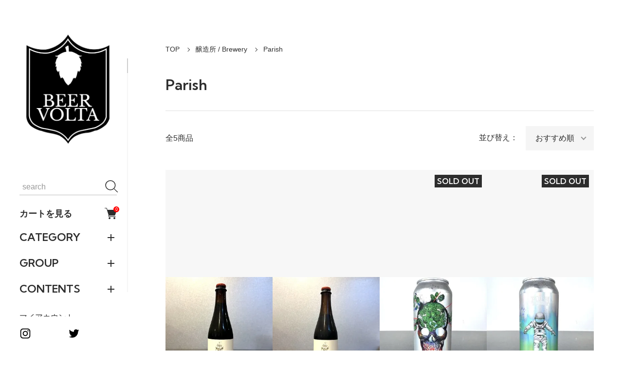

--- FILE ---
content_type: text/html; charset=EUC-JP
request_url: https://beervolta.com/?mode=grp&gid=2861009
body_size: 15733
content:
<!DOCTYPE html PUBLIC "-//W3C//DTD XHTML 1.0 Transitional//EN" "http://www.w3.org/TR/xhtml1/DTD/xhtml1-transitional.dtd">
<html xmlns:og="http://ogp.me/ns#" xmlns:fb="http://www.facebook.com/2008/fbml" xmlns:mixi="http://mixi-platform.com/ns#" xmlns="http://www.w3.org/1999/xhtml" xml:lang="ja" lang="ja" dir="ltr">
<head>
<meta http-equiv="content-type" content="text/html; charset=euc-jp" />
<meta http-equiv="X-UA-Compatible" content="IE=edge,chrome=1" />
<meta name="viewport" content="width=device-width,initial-scale=1">
<title>Parish - BEER VOLTA</title>
<meta name="Keywords" content="Parish,beervolta,クラフトビール,クラフトビール通販,craftbeer" />
<meta name="Description" content="クラフトビールを中心に扱う酒屋、ビアボルタのオンラインショップ。栃木県に実店舗も。厳選した様々な Craft Beer をweb通販にて。Hazy IPA / サワーエール / ファームハウスエール / スタウト/ バレルエイジドビール / ワイルドエール / ランビック" />
<meta name="Author" content="" />
<meta name="Copyright" content="Copyright 2016 breervolta" />
<meta http-equiv="content-style-type" content="text/css" />
<meta http-equiv="content-script-type" content="text/javascript" />
<link rel="stylesheet" href="https://beervolta.com/css/framework/colormekit.css" type="text/css" />
<link rel="stylesheet" href="https://beervolta.com/css/framework/colormekit-responsive.css" type="text/css" />
<link rel="stylesheet" href="https://img07.shop-pro.jp/PA01384/703/css/8/index.css?cmsp_timestamp=20250501101816" type="text/css" />

<link rel="alternate" type="application/rss+xml" title="rss" href="https://beervolta.com/?mode=rss" />
<link rel="alternate" media="handheld" type="text/html" href="https://beervolta.com/?mode=grp&gid=2861009" />
<script type="text/javascript" src="//ajax.googleapis.com/ajax/libs/jquery/1.11.0/jquery.min.js" ></script>
<meta property="og:title" content="Parish - BEER VOLTA" />
<meta property="og:description" content="クラフトビールを中心に扱う酒屋、ビアボルタのオンラインショップ。栃木県に実店舗も。厳選した様々な Craft Beer をweb通販にて。Hazy IPA / サワーエール / ファームハウスエール / スタウト/ バレルエイジドビール / ワイルドエール / ランビック" />
<meta property="og:url" content="https://beervolta.com?mode=grp&gid=2861009" />
<meta property="og:site_name" content="BEER VOLTA" />
<meta property="og:image" content=""/>
<script>
  var Colorme = {"page":"product_list","shop":{"account_id":"PA01384703","title":"BEER VOLTA"},"basket":{"total_price":0,"items":[]},"customer":{"id":null}};

  (function() {
    function insertScriptTags() {
      var scriptTagDetails = [];
      var entry = document.getElementsByTagName('script')[0];

      scriptTagDetails.forEach(function(tagDetail) {
        var script = document.createElement('script');

        script.type = 'text/javascript';
        script.src = tagDetail.src;
        script.async = true;

        if( tagDetail.integrity ) {
          script.integrity = tagDetail.integrity;
          script.setAttribute('crossorigin', 'anonymous');
        }

        entry.parentNode.insertBefore(script, entry);
      })
    }

    window.addEventListener('load', insertScriptTags, false);
  })();
</script>
<script async src="https://zen.one/analytics.js"></script>
</head>
<body>
<meta name="colorme-acc-payload" content="?st=1&pt=10033&ut=2861009&at=PA01384703&v=20260125132610&re=&cn=cc73febe623d2262e87144dbe0c39494" width="1" height="1" alt="" /><script>!function(){"use strict";Array.prototype.slice.call(document.getElementsByTagName("script")).filter((function(t){return t.src&&t.src.match(new RegExp("dist/acc-track.js$"))})).forEach((function(t){return document.body.removeChild(t)})),function t(c){var r=arguments.length>1&&void 0!==arguments[1]?arguments[1]:0;if(!(r>=c.length)){var e=document.createElement("script");e.onerror=function(){return t(c,r+1)},e.src="https://"+c[r]+"/dist/acc-track.js?rev=3",document.body.appendChild(e)}}(["acclog001.shop-pro.jp","acclog002.shop-pro.jp"])}();</script><div class="classic">

  <link rel="preconnect" href="https://fonts.googleapis.com">
  <link rel="preconnect" href="https://fonts.gstatic.com" crossorigin>
	
  <script src="https://img.shop-pro.jp/tmpl_js/90/slick.min.js" charset="UTF-8" defer></script>
  <script src="https://img.shop-pro.jp/tmpl_js/90/jquery.magnific-popup.min.js" charset="UTF-8" defer></script>


    <nav class="l-navigation">

        <h1 class="c-logo">
		      <a href="https://beervolta.com/"><img src="https://img07.shop-pro.jp/PA01384/703/PA01384703.png?cmsp_timestamp=20260121164921" alt="BEER VOLTA" /></a>
    </h1>
    		


              <form class="c-cart-form" name="cart_view_with_async" method="POST" action="https://beervolta.com/cart/proxy/basket?shop_id=PA01384703&shop_domain=beervolta.com">
        <input type="hidden" name="reference_token" value="224ff448e9cc47d28222d4364489667b"><input type="hidden" name="shop_id" value="PA01384703"><input type="hidden" name="shop_domain" value="beervolta.com">
      </form>
      <button class="cart_view_with_async c-cart forMobile">
        <span class="c-cart-icon"><svg><use xlink:href="#shopping-cart"></use></svg><span class="cart_count">0</span></span>
      </button>
    
    <div class="c-drawerOpener" onclick="CLASSIC.drawerOpen();"><svg><use xlink:href="#bars"></use></svg></div>
    <div class="c-drawerCloser" onclick="CLASSIC.drawerClose();"><svg><use xlink:href="#close"></use></svg></div>

    <div class="c-drawer">
      <div class="c-search">
        <form action="https://beervolta.com/" method="GET">
          <input type="hidden" name="mode" value="srh" /><input type="hidden" name="sort" value="n" />
          <div class="l-header-search__input">
            <input type="text" name="keyword" placeholder="search">
          </div>
          <button class="l-header-search__submit" type="submit"><svg><use xlink:href="#search"></use></svg></button>
        </form>
      </div>

                    <form name="cart_view_with_async" method="POST" action="https://beervolta.com/cart/proxy/basket?shop_id=PA01384703&shop_domain=beervolta.com">
          <input type="hidden" name="reference_token" value="224ff448e9cc47d28222d4364489667b"><input type="hidden" name="shop_id" value="PA01384703"><input type="hidden" name="shop_domain" value="beervolta.com">
        </form>
        <button class="cart_view_with_async c-cart">
          カートを見る<span class="c-cart-icon"><svg><use xlink:href="#shopping-cart"></use></svg><span class="cart_count">0</span></span>
        </button>
      
                    <div class="c-accordionHeader">
          CATEGORY
        </div>
        <div class="c-accordion">
                                    <div class="c-accordionHeader">ビール［地域別］ / Beer</div>
              <div class="c-accordion">
                <a href="https://beervolta.com/?mode=cate&cbid=2270431&csid=0&sort=n">すべてのビール［地域別］ / Beer</a>
                                  <a href="https://beervolta.com/?mode=cate&cbid=2270431&csid=1&sort=n">アメリカ</a>
                                  <a href="https://beervolta.com/?mode=cate&cbid=2270431&csid=2&sort=n">イギリス</a>
                                  <a href="https://beervolta.com/?mode=cate&cbid=2270431&csid=3&sort=n">ベルギー</a>
                                  <a href="https://beervolta.com/?mode=cate&cbid=2270431&csid=13&sort=n">スウェーデン</a>
                                  <a href="https://beervolta.com/?mode=cate&cbid=2270431&csid=5&sort=n">デンマーク</a>
                                  <a href="https://beervolta.com/?mode=cate&cbid=2270431&csid=4&sort=n">オランダ</a>
                                  <a href="https://beervolta.com/?mode=cate&cbid=2270431&csid=6&sort=n">イタリア</a>
                                  <a href="https://beervolta.com/?mode=cate&cbid=2270431&csid=7&sort=n">ノルウェー</a>
                                  <a href="https://beervolta.com/?mode=cate&cbid=2270431&csid=9&sort=n">エストニア</a>
                                  <a href="https://beervolta.com/?mode=cate&cbid=2270431&csid=10&sort=n">オーストラリア</a>
                                  <a href="https://beervolta.com/?mode=cate&cbid=2270431&csid=11&sort=n">フィンランド</a>
                                  <a href="https://beervolta.com/?mode=cate&cbid=2270431&csid=12&sort=n">ニュージーランド</a>
                                  <a href="https://beervolta.com/?mode=cate&cbid=2270431&csid=15&sort=n">スイス</a>
                                  <a href="https://beervolta.com/?mode=cate&cbid=2270431&csid=16&sort=n">スペイン</a>
                                  <a href="https://beervolta.com/?mode=cate&cbid=2270431&csid=17&sort=n">香港</a>
                                  <a href="https://beervolta.com/?mode=cate&cbid=2270431&csid=18&sort=n">カナダ</a>
                                  <a href="https://beervolta.com/?mode=cate&cbid=2270431&csid=19&sort=n">フランス</a>
                                  <a href="https://beervolta.com/?mode=cate&cbid=2270431&csid=8&sort=n">日本</a>
                                  <a href="https://beervolta.com/?mode=cate&cbid=2270431&csid=20&sort=n">ブラジル</a>
                                  <a href="https://beervolta.com/?mode=cate&cbid=2270431&csid=21&sort=n">スコットランド</a>
                                  <a href="https://beervolta.com/?mode=cate&cbid=2270431&csid=22&sort=n">ドイツ</a>
                                  <a href="https://beervolta.com/?mode=cate&cbid=2270431&csid=23&sort=n">アイルランド</a>
                                  <a href="https://beervolta.com/?mode=cate&cbid=2270431&csid=24&sort=n">台湾</a>
                                  <a href="https://beervolta.com/?mode=cate&cbid=2270431&csid=25&sort=n">その他</a>
                              </div>
                                                <a href="https://beervolta.com/?mode=cate&cbid=2830063&csid=0&sort=n">ワイン / Wine</a>
                                                <a href="https://beervolta.com/?mode=cate&cbid=2830081&csid=0&sort=n">ミード(蜂蜜酒) シードル、 / Mead, Cider</a>
                                                <div class="c-accordionHeader">スピリッツ・リキュール / Spirits & Liqueur</div>
              <div class="c-accordion">
                <a href="https://beervolta.com/?mode=cate&cbid=2830101&csid=0&sort=n">すべてのスピリッツ・リキュール / Spirits & Liqueur</a>
                                  <a href="https://beervolta.com/?mode=cate&cbid=2830101&csid=6&sort=n">ウィスキー / Whisky</a>
                                  <a href="https://beervolta.com/?mode=cate&cbid=2830101&csid=2&sort=n">ジン / Gin</a>
                                  <a href="https://beervolta.com/?mode=cate&cbid=2830101&csid=1&sort=n">ラム / Rum</a>
                                  <a href="https://beervolta.com/?mode=cate&cbid=2830101&csid=3&sort=n">ブランデー / Brandy</a>
                                  <a href="https://beervolta.com/?mode=cate&cbid=2830101&csid=5&sort=n">カルヴァドス / Calvados</a>
                                  <a href="https://beervolta.com/?mode=cate&cbid=2830101&csid=4&sort=n">アブサン / Absinthe</a>
                                  <a href="https://beervolta.com/?mode=cate&cbid=2830101&csid=7&sort=n">リキュール / Liqueur</a>
                              </div>
                                                <a href="https://beervolta.com/?mode=cate&cbid=2270517&csid=0&sort=n">グッズ</a>
                              </div>
            
                    <div class="c-accordionHeader">
          GROUP
        </div>
        <div class="c-accordion">
                      <a href="https://beervolta.com/?mode=grp&gid=1583527&sort=n">ビアスタイル / Beer Style</a>
                      <a href="https://beervolta.com/?mode=grp&gid=1583518&sort=n">醸造所 / Brewery</a>
                      <a href="https://beervolta.com/?mode=grp&gid=1622749&sort=n">セール / On Sale</a>
                  </div>
            
                    <div class="c-accordionHeader">
          CONTENTS
        </div>
        <div class="c-accordion">
                      <a href="https://beervolta.com/?mode=f1">実店舗 / About The Physical Store</a>
                      <a href="https://beervolta.com/?mode=f5">発送をご希望で、2回以上に分けてご注文される場合の手順 / Multiple Orders</a>
                  </div>
            
      <a href="https://beervolta.com/?mode=myaccount">マイアカウント</a>

      
      <div class="c-sns forMobile" data-htmlcopy=".l-navigation .c-sns"></div>

      <div class="c-sns">
                          <a href="https://instagram.com/beervolta"><svg><use xlink:href="#instagram"></use></svg></a>
                          <a href="https://twitter.com/BEER_VOLTA"><svg><use xlink:href="#twitter"></use></svg></a>
                      </div>

    </div>

    <div class="c-drawerScrollBar"></div>
  </nav>
  
  <main class="l-main">

                    <section class="l-content isPage">

    <div class="c-breadcrumb">
    <a href="https://beervolta.com/">TOP</a>
                  <a href="https://beervolta.com/?mode=grp&gid=1583518&sort=n">醸造所 / Brewery</a>
              <a href="https://beervolta.com/?mode=grp&gid=2861009&sort=n">Parish</a>
            </div>
  
    <h2 class="c-pageTitle">
          Parish
      </h2>
  
      
      
      
      
      
        <hr>

    <div class="c-itemsUI">
      全5商品
      <div class="c-itemsUISorter">
        並び替え：<span class="c-pulldown"><select>
          <option value="?mode=grp&gid=2861009" selected>おすすめ順</option>
          <option value="?mode=grp&gid=2861009&sort=n" >新着順</option>
          <option value="?mode=grp&gid=2861009&sort=p" >価格順</option>
        </select></span>
      </div>
    </div>
    <script>
    window.addEventListener("DOMContentLoaded",function(){
      let sortPulldown = document.querySelector(".c-itemsUISorter select");
      if(sortPulldown){
        sortPulldown.addEventListener("change",function(){
          window.location.href = this.options[this.selectedIndex].value;
        });
      }
    });
    </script>

    <div class="c-items">
              <a href="?pid=182164363">
          <div class="c-items-image">
                          <img src="https://img07.shop-pro.jp/PA01384/703/product/182164363_th.jpg?cmsp_timestamp=20240816155841" alt="パリッシュ バニラサイプレスシェード / Parish Vanilla Cypress Shade 500ml" loading="lazy">
                        <button class="c-favorite" type="button"  data-favorite-button-selector="DOMSelector" data-product-id="182164363" data-added-class="active"><svg><use xlink:href="#heart"></use></svg></button>
                      </div>
          <div class="c-items-name">パリッシュ バニラサイプレスシェード / Parish Vanilla Cypress Shade 500ml</div>
                                              <div class="c-items-price">7,497円(税込8,247円)</div>
                  </a>
              <a href="?pid=182164396">
          <div class="c-items-image">
                          <img src="https://img07.shop-pro.jp/PA01384/703/product/182164396_th.jpg?cmsp_timestamp=20240816155818" alt="パリッシュ サイプレスシェード / Parish Cypress Shade 500ml" loading="lazy">
                        <button class="c-favorite" type="button"  data-favorite-button-selector="DOMSelector" data-product-id="182164396" data-added-class="active"><svg><use xlink:href="#heart"></use></svg></button>
                      </div>
          <div class="c-items-name">パリッシュ サイプレスシェード / Parish Cypress Shade 500ml</div>
                                              <div class="c-items-price">7,497円(税込8,247円)</div>
                  </a>
              <a href="?pid=186977016">
          <div class="c-items-image">
                          <img src="https://img07.shop-pro.jp/PA01384/703/product/186977016_th.jpg?cmsp_timestamp=20250609132858" alt="パリッシュ DDHゴーストインザマシーン / Parish DDH Ghost In the Machine" loading="lazy">
                        <button class="c-favorite" type="button"  data-favorite-button-selector="DOMSelector" data-product-id="186977016" data-added-class="active"><svg><use xlink:href="#heart"></use></svg></button>
                                        <div class="c-indicator isSoldout">SOLD OUT</div>
                      </div>
          <div class="c-items-name">パリッシュ DDHゴーストインザマシーン / Parish DDH Ghost In the Machine</div>
                                              <div class="c-items-price">2,390円(税込2,629円)</div>
                  </a>
              <a href="?pid=186977025">
          <div class="c-items-image">
                          <img src="https://img07.shop-pro.jp/PA01384/703/product/186977025_th.jpg?cmsp_timestamp=20250609132817" alt="パリッシュ スーパーノヴァ / Parish Super Nova" loading="lazy">
                        <button class="c-favorite" type="button"  data-favorite-button-selector="DOMSelector" data-product-id="186977025" data-added-class="active"><svg><use xlink:href="#heart"></use></svg></button>
                                        <div class="c-indicator isSoldout">SOLD OUT</div>
                      </div>
          <div class="c-items-name">パリッシュ スーパーノヴァ / Parish Super Nova</div>
                                              <div class="c-items-price">1,980円(税込2,178円)</div>
                  </a>
              <a href="?pid=186977044">
          <div class="c-items-image">
                          <img src="https://img07.shop-pro.jp/PA01384/703/product/186977044_th.jpg?cmsp_timestamp=20250609132918" alt="パリッシュ 3本セット / Parish 3 Cans Set" loading="lazy">
                        <button class="c-favorite" type="button"  data-favorite-button-selector="DOMSelector" data-product-id="186977044" data-added-class="active"><svg><use xlink:href="#heart"></use></svg></button>
                                        <div class="c-indicator isSoldout">SOLD OUT</div>
                      </div>
          <div class="c-items-name">パリッシュ 3本セット / Parish 3 Cans Set</div>
                                                  <div class="c-items-listPrice">6,350円(税込6,985円)</div>
                                    <div class="c-items-price">6,300円(税込6,930円)</div>
                  </a>
          </div>
    
      
      
      
        <div class="c-pagerCount">
      全<span>5</span>商品中 <span>1 - 5</span>表示
    </div>
    <div class="c-pager">
                                      <a class="c-pagerLink isCurrent">1</a>
                                </div>
    
</section>
        		
		              <section class="c-calendar">
        <div class="l-content">
          <h2 class="c-sectionTitle">
            CALENDAR
          </h2>
                      <div class="c-calendarComment">
              <p> Web発送締切時間(当日発送) / Web Order Cutoff Times For Same-day Shipping</p>
<br>
<p>月・火・金・土 / Mon, Tue, Fri, Sat : 14:30</p>
<p>木 / Thursday : 定休日 / Closed</p>
<p>水・日・祝 / Wed, Sun, Holidays : 12:00</p>
<br>
<p>※実店舗の営業時間とは異なります。実店舗（予約制）の営業時間は、<a href="https://beervolta.com/?mode=f1">こちら</a>よりご確認ください。</p>
<p>※木曜以外で赤印の日は臨時休業日です。</p>
<p>Please note: These times differ from our physical store hours. For appointment-only store hours, please check <a href="https://airrsv.net/beervolta/calendar">here</a>.</p>
<p>Also note: Red-marked days (except Thursdays) are also closed.</p>
            </div>
                    <div class="c-calendars">
            <table class="tbl_calendar">
    <caption>2026年1月</caption>
    <tr>
        <th class="sun">日</th>
        <th>月</th>
        <th>火</th>
        <th>水</th>
        <th>木</th>
        <th>金</th>
        <th class="sat">土</th>
    </tr>
    <tr>
<td></td>
<td></td>
<td></td>
<td></td>
<td class="thu holiday" style="background-color: #fff2f2; color: #db5656;">1</td>
<td class="fri">2</td>
<td class="sat">3</td>
</tr>
<tr>
<td class="sun">4</td>
<td class="mon">5</td>
<td class="tue" style="background-color: #fff2f2; color: #db5656;">6</td>
<td class="wed" style="background-color: #fff2f2; color: #db5656;">7</td>
<td class="thu" style="background-color: #fff2f2; color: #db5656;">8</td>
<td class="fri" style="background-color: #fff2f2; color: #db5656;">9</td>
<td class="sat" style="background-color: #fff2f2; color: #db5656;">10</td>
</tr>
<tr>
<td class="sun" style="background-color: #fff2f2; color: #db5656;">11</td>
<td class="mon holiday" style="background-color: #fff2f2; color: #db5656;">12</td>
<td class="tue" style="background-color: #fff2f2; color: #db5656;">13</td>
<td class="wed" style="background-color: #fff2f2; color: #db5656;">14</td>
<td class="thu" style="background-color: #fff2f2; color: #db5656;">15</td>
<td class="fri">16</td>
<td class="sat">17</td>
</tr>
<tr>
<td class="sun">18</td>
<td class="mon">19</td>
<td class="tue">20</td>
<td class="wed">21</td>
<td class="thu" style="background-color: #fff2f2; color: #db5656;">22</td>
<td class="fri">23</td>
<td class="sat">24</td>
</tr>
<tr>
<td class="sun">25</td>
<td class="mon">26</td>
<td class="tue">27</td>
<td class="wed">28</td>
<td class="thu" style="background-color: #fff2f2; color: #db5656;">29</td>
<td class="fri">30</td>
<td class="sat">31</td>
</tr>
</table>
          </div>
        </div>
      </section>
        
            
            


        <div class="l-footer">
      <div class="l-content">
        <div class="c-footer-links">
          <a href="https://beervolta.com/">TOP</a>
          <a href="https://beervolta.com/?mode=sk#delivery">配送・送料について</a>
          <a href="https://beervolta.com/?mode=sk#return">返品について</a>
          <a href="https://beervolta.com/?mode=sk#payment">お支払い方法について</a>
          <a href="https://beervolta.com/?mode=sk#info">特定商取引法に基づく表記</a>
          <a href="https://beervolta.com/?mode=privacy">プライバシーポリシー</a>
        </div>
        <div class="c-footer-links">
                    
        </div>
        <div class="c-footer-links">
          <a href="https://beervolta.com/?mode=myaccount">マイアカウント</a>
                    <a href="https://beervolta.com/cart/proxy/basket?shop_id=PA01384703&shop_domain=beervolta.com">カートを見る</a>
          <a href="https://beervolta.shop-pro.jp/customer/inquiries/new">お問い合わせ</a>
        </div>
              </div>
    </div>
    
        <div class="l-credits">
      <div class="l-content">
      
    </div>
      </main>

    <svg xmlns="http://www.w3.org/2000/svg" style="display:none">
    <symbol id="minus" viewBox="0 0 500 500">
      <rect x="0" y="220" width="500" height="60" />
    </symbol>
    <symbol id="plus" viewBox="0 0 500 500">
      <rect x="0" y="220" width="500" height="60" />
      <rect x="220" y="0" width="60" height="500" />
    </symbol>
    <symbol id="interval" viewBox="0 0 500 500">
      <circle cx="180" cy="250" r="10" fill="currentColor" />
      <circle cx="250" cy="250" r="10" fill="currentColor" />
      <circle cx="320" cy="250" r="10" fill="currentColor" />
    </symbol>
    <symbol id="bars" viewBox="0 0 500 500">
      <rect x="0" y="50" width="500" height="20" />
      <rect x="0" y="240" width="500" height="20" />
      <rect x="0" y="430" width="500" height="20" />
    </symbol>
    <symbol id="close" viewBox="0 0 500 500">
      <line x1="60" x2="440" y1="30" y2="470" stroke="currentColor" stroke-width="15" stroke-linecap="square"/>
      <line x1="440" x2="60" y1="30" y2="470" stroke="currentColor" stroke-width="15" stroke-linecap="square"/>
    </symbol>
    <symbol id="envelope-o" viewBox="0 0 1792 1792">
      <path d="M1664 1504V736q-32 36-69 66-268 206-426 338-51 43-83 67t-86.5 48.5T897 1280h-2q-48 0-102.5-24.5T706 1207t-83-67q-158-132-426-338-37-30-69-66v768q0 13 9.5 22.5t22.5 9.5h1472q13 0 22.5-9.5t9.5-22.5zm0-1051v-24.5l-.5-13-3-12.5-5.5-9-9-7.5-14-2.5H160q-13 0-22.5 9.5T128 416q0 168 147 284 193 152 401 317 6 5 35 29.5t46 37.5 44.5 31.5T852 1143t43 9h2q20 0 43-9t50.5-27.5 44.5-31.5 46-37.5 35-29.5q208-165 401-317 54-43 100.5-115.5T1664 453zm128-37v1088q0 66-47 113t-113 47H160q-66 0-113-47T0 1504V416q0-66 47-113t113-47h1472q66 0 113 47t47 113z"/>
    </symbol>
    <symbol id="facebook" viewBox="-100 -100 1224 1224">
      <path d="m1024,512C1024,229.23,794.77,0,512,0S0,229.23,0,512c0,255.55,187.23,467.37,432,505.78v-357.78h-130v-148h130v-112.8c0-128.32,76.44-199.2,193.39-199.2,56.02,0,114.61,10,114.61,10v126h-64.56c-63.6,0-83.44,39.47-83.44,79.96v96.04h142l-22.7,148h-119.3v357.78c244.77-38.41,432-250.22,432-505.78Z"/><path style="fill:transparent" d="m711.3,660l22.7-148h-142v-96.04c0-40.49,19.84-79.96,83.44-79.96h64.56v-126s-58.59-10-114.61-10c-116.95,0-193.39,70.88-193.39,199.2v112.8h-130v148h130v357.78c26.07,4.09,52.78,6.22,80,6.22s53.93-2.13,80-6.22v-357.78h119.3Z"/>
    </symbol>
    <symbol id="google-plus" viewBox="0 0 1792 1792">
      <path d="M1181 913q0 208-87 370.5t-248 254-369 91.5q-149 0-285-58t-234-156-156-234-58-285 58-285 156-234 234-156 285-58q286 0 491 192L769 546Q652 433 477 433q-123 0-227.5 62T84 663.5 23 896t61 232.5T249.5 1297t227.5 62q83 0 152.5-23t114.5-57.5 78.5-78.5 49-83 21.5-74H477V791h692q12 63 12 122zm867-122v210h-209v209h-210v-209h-209V791h209V582h210v209h209z"/>
    </symbol>
    <symbol id="heart" viewBox="0 0 1792 1792">
      <path d="M896 1664q-26 0-44-18l-624-602q-10-8-27.5-26T145 952.5 77 855 23.5 734 0 596q0-220 127-344t351-124q62 0 126.5 21.5t120 58T820 276t76 68q36-36 76-68t95.5-68.5 120-58T1314 128q224 0 351 124t127 344q0 221-229 450l-623 600q-18 18-44 18z"/>
    </symbol>
    <symbol id="home" viewBox="0 0 1792 1792">
      <path d="M1472 992v480q0 26-19 45t-45 19h-384v-384H768v384H384q-26 0-45-19t-19-45V992q0-1 .5-3t.5-3l575-474 575 474q1 2 1 6zm223-69l-62 74q-8 9-21 11h-3q-13 0-21-7L896 424l-692 577q-12 8-24 7-13-2-21-11l-62-74q-8-10-7-23.5t11-21.5l719-599q32-26 76-26t76 26l244 204V288q0-14 9-23t23-9h192q14 0 23 9t9 23v408l219 182q10 8 11 21.5t-7 23.5z"/>
    </symbol>
    <symbol id="info-circle" viewBox="0 0 1792 1792">
      <path d="M1152 1376v-160q0-14-9-23t-23-9h-96V672q0-14-9-23t-23-9H672q-14 0-23 9t-9 23v160q0 14 9 23t23 9h96v320h-96q-14 0-23 9t-9 23v160q0 14 9 23t23 9h448q14 0 23-9t9-23zm-128-896V320q0-14-9-23t-23-9H800q-14 0-23 9t-9 23v160q0 14 9 23t23 9h192q14 0 23-9t9-23zm640 416q0 209-103 385.5T1281.5 1561 896 1664t-385.5-103T231 1281.5 128 896t103-385.5T510.5 231 896 128t385.5 103T1561 510.5 1664 896z"/>
    </symbol>
    <symbol id="instagram" viewBox="-40 -40 583.84 583.84">
      <path d="m251.92,45.39c67.27,0,75.23.26,101.8,1.47,24.56,1.12,37.9,5.22,46.78,8.67,11.76,4.57,20.15,10.03,28.97,18.84,8.82,8.82,14.28,17.21,18.84,28.97,3.45,8.88,7.55,22.22,8.67,46.78,1.21,26.56,1.47,34.53,1.47,101.8s-.26,75.23-1.47,101.8c-1.12,24.56-5.22,37.9-8.67,46.78-4.57,11.76-10.03,20.15-18.84,28.97-8.82,8.82-17.21,14.28-28.97,18.84-8.88,3.45-22.22,7.55-46.78,8.67-26.56,1.21-34.53,1.47-101.8,1.47s-75.24-.26-101.8-1.47c-24.56-1.12-37.9-5.22-46.78-8.67-11.76-4.57-20.15-10.03-28.97-18.84-8.82-8.82-14.28-17.21-18.84-28.97-3.45-8.88-7.55-22.22-8.67-46.78-1.21-26.56-1.47-34.53-1.47-101.8s.26-75.23,1.47-101.8c1.12-24.56,5.22-37.9,8.67-46.78,4.57-11.76,10.03-20.15,18.84-28.97s17.21-14.28,28.97-18.84c8.88-3.45,22.22-7.55,46.78-8.67,26.56-1.21,34.53-1.47,101.8-1.47m0-45.39c-68.42,0-77,.29-103.87,1.52-26.81,1.22-45.13,5.48-61.15,11.71-16.57,6.44-30.62,15.05-44.62,29.06-14.01,14.01-22.62,28.05-29.06,44.62-6.23,16.02-10.49,34.34-11.71,61.15-1.23,26.87-1.52,35.45-1.52,103.87s.29,77,1.52,103.87c1.22,26.81,5.48,45.13,11.71,61.15,6.44,16.57,15.05,30.62,29.06,44.62,14.01,14.01,28.05,22.62,44.62,29.06,16.02,6.23,34.34,10.49,61.15,11.71,26.87,1.23,35.45,1.52,103.87,1.52s77-.29,103.87-1.52c26.81-1.22,45.13-5.48,61.15-11.71,16.57-6.44,30.62-15.05,44.62-29.06,14.01-14.01,22.62-28.05,29.06-44.62,6.23-16.02,10.49-34.34,11.71-61.15,1.23-26.87,1.52-35.45,1.52-103.87s-.29-77-1.52-103.87c-1.22-26.81-5.48-45.13-11.71-61.15-6.44-16.57-15.05-30.62-29.06-44.62-14.01-14.01-28.05-22.62-44.62-29.06-16.02-6.23-34.34-10.49-61.15-11.71-26.87-1.23-35.45-1.52-103.87-1.52h0Z"/><path d="m251.92,122.56c-71.45,0-129.36,57.92-129.36,129.36s57.92,129.36,129.36,129.36,129.36-57.92,129.36-129.36-57.92-129.36-129.36-129.36Zm0,213.34c-46.38,0-83.97-37.6-83.97-83.97s37.6-83.97,83.97-83.97,83.97,37.6,83.97,83.97-37.6,83.97-83.97,83.97Z"/><circle cx="386.4" cy="117.44" r="30.23"/>
    </symbol>
    <symbol id="pencil" viewBox="0 0 1792 1792">
      <path d="M491 1536l91-91-235-235-91 91v107h128v128h107zm523-928q0-22-22-22-10 0-17 7l-542 542q-7 7-7 17 0 22 22 22 10 0 17-7l542-542q7-7 7-17zm-54-192l416 416-832 832H128v-416zm683 96q0 53-37 90l-166 166-416-416 166-165q36-38 90-38 53 0 91 38l235 234q37 39 37 91z"/>
    </symbol>
    <symbol id="pinterest-p" viewBox="0 0 1792 1792">
      <path d="M256 597q0-108 37.5-203.5T397 227t152-123 185-78T936 0q158 0 294 66.5T1451 260t85 287q0 96-19 188t-60 177-100 149.5-145 103-189 38.5q-68 0-135-32t-96-88q-10 39-28 112.5t-23.5 95-20.5 71-26 71-32 62.5-46 77.5-62 86.5l-14 5-9-10q-15-157-15-188 0-92 21.5-206.5T604 972t52-203q-32-65-32-169 0-83 52-156t132-73q61 0 95 40.5T937 514q0 66-44 191t-44 187q0 63 45 104.5t109 41.5q55 0 102-25t78.5-68 56-95 38-110.5 20-111 6.5-99.5q0-173-109.5-269.5T909 163q-200 0-334 129.5T441 621q0 44 12.5 85t27 65 27 45.5T520 847q0 28-15 73t-37 45q-2 0-17-3-51-15-90.5-56t-61-94.5-32.5-108T256 597z"/>
    </symbol>
    <symbol id="search" viewBox="0 0 520 520">
      <circle cx="210" cy="210" r="190" fill="none" stroke="currentColor" stroke-width="30" />
      <line x1="355" y1="355" x2="500" y2="500" stroke="currentColor" stroke-width="25">
    </symbol>
    <symbol id="shopping-cart" viewBox="0 -12.865 351.98 351.98" style="fill:currentColor;">
      <path d="m349.45,62.61v-.05c-1.22-1.32-2.8-2.32-4.65-3.01-1.53-.53-3.33-.85-5.18-.85H81.1l-13.21-41.9c-1.27-3.91-3.01-7.71-5.65-10.72-3.17-3.7-7.4-6.08-13.05-6.08H7.45C3.38,0,0,3.38,0,7.45s3.38,7.45,7.45,7.45h39.73c4.49-.05,6.5,6.39,6.5,6.39l60.6,191.9c-.37.37-.79.74-1.16,1.11-4.91,4.91-7.98,11.73-7.98,19.23s3.07,14.32,7.98,19.23c4.97,4.97,11.73,8.03,19.23,8.03h179c4.12,0,7.45-3.38,7.45-7.5s-3.33-7.45-7.45-7.45h-179c-3.38,0-6.45-1.37-8.66-3.59-2.27-2.27-3.65-5.34-3.65-8.72s1.37-6.45,3.65-8.66c2.22-2.27,5.28-3.65,8.66-3.65h158.66c3.54,0,6.13-1.48,8.03-3.75,1.32-1.53,2.17-3.28,2.75-4.97l49.61-140.12c.42-1.16.58-2.27.58-3.33,0-2.48-.9-4.65-2.54-6.45Z"/><path d="m151.53,274.58c-3.22-1.32-6.66-2.06-10.25-2.06s-7.08.74-10.25,2.06c-3.28,1.37-6.23,3.38-8.72,5.81v.05h-.05c-2.43,2.48-4.44,5.44-5.81,8.66v.05c-1.32,3.17-2.06,6.66-2.06,10.25s.74,7.03,2.06,10.25c1.38,3.28,3.38,6.23,5.81,8.72h.05c2.48,2.48,5.44,4.49,8.66,5.86h.05c3.17,1.32,6.66,2.01,10.25,2.01s7.03-.69,10.25-2.01c3.27-1.37,6.23-3.38,8.72-5.86,2.48-2.48,4.49-5.44,5.86-8.72,1.32-3.22,2.01-6.66,2.01-10.25s-.69-7.08-2.01-10.25c-1.37-3.28-3.38-6.24-5.86-8.72v-.05c-2.48-2.43-5.44-4.44-8.72-5.81Z"/><path d="m271.73,324.24c3.22,1.32,6.66,2.01,10.25,2.01s7.08-.69,10.25-2.01h.05c3.28-1.37,6.18-3.38,8.66-5.86h.05c2.48-2.48,4.44-5.44,5.81-8.72,1.32-3.22,2.06-6.66,2.06-10.25s-.74-7.08-2.06-10.25c-1.37-3.28-3.33-6.24-5.81-8.72l-.05-.05c-2.43-2.43-5.39-4.44-8.72-5.81-3.17-1.32-6.66-2.06-10.25-2.06s-7.03.74-10.25,2.06c-3.27,1.37-6.23,3.38-8.72,5.81v.05c-2.48,2.48-4.49,5.44-5.81,8.66v.05c-1.32,3.17-2.06,6.66-2.06,10.25s.74,7.03,2.06,10.25c1.32,3.28,3.33,6.23,5.81,8.72,2.48,2.48,5.44,4.49,8.72,5.86Z"/>
    </symbol>
    <symbol id="sign-in" viewBox="0 0 1792 1792">
      <path d="M1312 896q0 26-19 45l-544 544q-19 19-45 19t-45-19-19-45v-288H192q-26 0-45-19t-19-45V704q0-26 19-45t45-19h448V352q0-26 19-45t45-19 45 19l544 544q19 19 19 45zm352-352v704q0 119-84.5 203.5T1376 1536h-320q-13 0-22.5-9.5t-9.5-22.5q0-4-1-20t-.5-26.5 3-23.5 10-19.5 20.5-6.5h320q66 0 113-47t47-113V544q0-66-47-113t-113-47h-312l-11.5-1-11.5-3-8-5.5-7-9-2-13.5q0-4-1-20t-.5-26.5 3-23.5 10-19.5 20.5-6.5h320q119 0 203.5 84.5T1664 544z"/>
    </symbol>
    <symbol id="sign-out" viewBox="0 0 1792 1792">
      <path d="M704 1440q0 4 1 20t.5 26.5-3 23.5-10 19.5-20.5 6.5H352q-119 0-203.5-84.5T64 1248V544q0-119 84.5-203.5T352 256h320q13 0 22.5 9.5T704 288q0 4 1 20t.5 26.5-3 23.5-10 19.5T672 384H352q-66 0-113 47t-47 113v704q0 66 47 113t113 47h312l11.5 1 11.5 3 8 5.5 7 9 2 13.5zm928-544q0 26-19 45l-544 544q-19 19-45 19t-45-19-19-45v-288H512q-26 0-45-19t-19-45V704q0-26 19-45t45-19h448V352q0-26 19-45t45-19 45 19l544 544q19 19 19 45z"/>
    </symbol>
    <symbol id="star" viewBox="0 0 1792 1792">
      <path d="M1728 647q0 22-26 48l-363 354 86 500q1 7 1 20 0 21-10.5 35.5T1385 1619q-19 0-40-12l-449-236-449 236q-22 12-40 12-21 0-31.5-14.5T365 1569q0-6 2-20l86-500L89 695q-25-27-25-48 0-37 56-46l502-73L847 73q19-41 49-41t49 41l225 455 502 73q56 9 56 46z"/>
    </symbol>
    <symbol id="twitter" viewBox="0 0 1792 1792">
      <path d="M1684 408q-67 98-162 167 1 14 1 42 0 130-38 259.5T1369.5 1125 1185 1335.5t-258 146-323 54.5q-271 0-496-145 35 4 78 4 225 0 401-138-105-2-188-64.5T285 1033q33 5 61 5 43 0 85-11-112-23-185.5-111.5T172 710v-4q68 38 146 41-66-44-105-115t-39-154q0-88 44-163 121 149 294.5 238.5T884 653q-8-38-8-74 0-134 94.5-228.5T1199 256q140 0 236 102 109-21 205-78-37 115-142 178 93-10 186-50z"/>
    </symbol>
    <symbol id="user-plus" viewBox="0 0 1792 1792">
      <path d="M576 896c-106 0-196.5-37.5-271.5-112.5S192 618 192 512s37.5-196.5 112.5-271.5S470 128 576 128s196.5 37.5 271.5 112.5S960 406 960 512s-37.5 196.5-112.5 271.5S682 896 576 896zM1536 1024h352c8.7 0 16.2 3.2 22.5 9.5s9.5 13.8 9.5 22.5v192c0 8.7-3.2 16.2-9.5 22.5s-13.8 9.5-22.5 9.5h-352v352c0 8.7-3.2 16.2-9.5 22.5s-13.8 9.5-22.5 9.5h-192c-8.7 0-16.2-3.2-22.5-9.5s-9.5-13.8-9.5-22.5v-352H928c-8.7 0-16.2-3.2-22.5-9.5s-9.5-13.8-9.5-22.5v-192c0-8.7 3.2-16.2 9.5-22.5s13.8-9.5 22.5-9.5h352V672c0-8.7 3.2-16.2 9.5-22.5s13.8-9.5 22.5-9.5h192c8.7 0 16.2 3.2 22.5 9.5s9.5 13.8 9.5 22.5v352z"/>
      <path d="M800 1248c0 34.7 12.7 64.7 38 90s55.3 38 90 38h256v238c-45.3 33.3-102.3 50-171 50H139c-80.7 0-145.3-23-194-69s-73-109.3-73-190c0-35.3 1.2-69.8 3.5-103.5s7-70 14-109 15.8-75.2 26.5-108.5 25-65.8 43-97.5 38.7-58.7 62-81 51.8-40.2 85.5-53.5 70.8-20 111.5-20c12.7 0 25.7 5.7 39 17 52.7 40.7 104.2 71.2 154.5 91.5S516.7 971 576 971s114.2-10.2 164.5-30.5S842.3 889.7 895 849c13.3-11.3 26.3-17 39-17 88 0 160.3 32 217 96H928c-34.7 0-64.7 12.7-90 38s-38 55.3-38 90v192z"/>
    </symbol>
    <symbol id="user" viewBox="0 0 1792 1792">
      <path d="M1600 1405c0 80-24.3 143.2-73 189.5s-113.3 69.5-194 69.5H459c-80.7 0-145.3-23.2-194-69.5S192 1485 192 1405c0-35.3 1.2-69.8 3.5-103.5s7-70 14-109 15.8-75.2 26.5-108.5 25-65.8 43-97.5 38.7-58.7 62-81 51.8-40.2 85.5-53.5 70.8-20 111.5-20c6 0 20 7.2 42 21.5s46.8 30.3 74.5 48 63.7 33.7 108 48S851.3 971 896 971s89.2-7.2 133.5-21.5 80.3-30.3 108-48 52.5-33.7 74.5-48 36-21.5 42-21.5c40.7 0 77.8 6.7 111.5 20s62.2 31.2 85.5 53.5 44 49.3 62 81 32.3 64.2 43 97.5 19.5 69.5 26.5 108.5 11.7 75.3 14 109 3.5 68.2 3.5 103.5z"/>
      <path d="M1280 512c0 106-37.5 196.5-112.5 271.5S1002 896 896 896s-196.5-37.5-271.5-112.5S512 618 512 512s37.5-196.5 112.5-271.5S790 128 896 128s196.5 37.5 271.5 112.5S1280 406 1280 512z"/>
    </symbol>
    <symbol id="youtube" viewBox="0 0 576 512">
      <path d="M549.655 124.083c-6.281-23.65-24.787-42.276-48.284-48.597C458.781 64 288 64 288 64S117.22 64 74.629 75.486c-23.497 6.322-42.003 24.947-48.284 48.597-11.412 42.867-11.412 132.305-11.412 132.305s0 89.438 11.412 132.305c6.281 23.65 24.787 41.5 48.284 47.821C117.22 448 288 448 288 448s170.78 0 213.371-11.486c23.497-6.321 42.003-24.171 48.284-47.821 11.412-42.867 11.412-132.305 11.412-132.305s0-89.438-11.412-132.305zm-317.51 213.508V175.185l142.739 81.205-142.739 81.201z"></path>
    </symbol>
  </svg>
  
    <script>
  var CLASSIC = CLASSIC || {};
  (function(global){
    var _ = CLASSIC;

    if(!_.hasOwnProperty("isAutoDiscountDisplay")){
      _.isAutoDiscountDisplay = false;
    }
    //When displaying discount display(ex. "en%OFF"),
    //this string is added if the decimal point is rounded
    if(!_.hasOwnProperty("discountPrefix")){
      _.discountPrefix = "&#32004;";
    }

    if(!_.hasOwnProperty("listSliderResponsiveSetting")){
      _.listSliderResponsiveSetting = [
        {
          breakpoint:900,
          settings:{slidesToShow:3,}
        },
        {
          breakpoint:1000,
          settings:{slidesToShow:4,}
        },
        {
          breakpoint:1100,
          settings:{slidesToShow:5,}
        },

      ];
    }

    if(!_.hasOwnProperty("isLogging")){
      _.isLogging = false;
    }

    if(!_.hasOwnProperty("publicCache")){
      _.publicCache = new Object();
    }

    var cache = new Object();
    var previousScrollPosition = 0;
    var scrollHandlerID = null;
    var resizeHandlerID = null;

    if(!_.hasOwnProperty("DOMContentLoaded")){
      _.DOMContentLoaded = function(){

        let drawer = document.querySelector(".classic .c-drawer");
        if(drawer){
          CLASSIC.setDraggable(drawer);
          drawer.addEventListener("scroll",function(){
            sessionStorage.CLASSIC_navigation_scrollPosition = this.scrollTop;
          },{passive:true});
        }

        let drawerScrollBar = document.querySelector(".classic .c-drawerScrollBar");
        if(drawerScrollBar){
          let drawerScrollBarPointer = document.createElement("span");
          drawerScrollBar.appendChild(drawerScrollBarPointer);
          cache.drawer = drawer;
          cache.drawerScrollBar = drawerScrollBar;
          cache.drawerScrollBarPointer = drawerScrollBarPointer;
          CLASSIC.drawerScrollBarHandler();
        }

        cache.parallax = new Array();
        let parallaxWrappers = document.querySelectorAll("*[data-parallax]");
        for(let i=0;i<parallaxWrappers.length;i++){
          let img = parallaxWrappers[i].querySelector(":scope > img,:scope > picture");
          if(!img){continue;}
          cache.parallax.push({
            wrapper : parallaxWrappers[i],
            image : img,
          });
        }

        let popups = document.querySelectorAll("*[data-popup]");
        for(let i=0;i<popups.length;i++){
          popups[i].addEventListener("click",function(){
            let targetImage = null;
            if(this.tagName.toLowerCase() === "img"){
              targetImage = this;
            }
            else
            {
              targetImage = this.querySelector("img");
            }
            if(targetImage){
              CLASSIC.openPopup(targetImage);
            }
          });
        }

        if(typeof(jQuery) !== "undefined"){
          jQuery(".c-accordionHeader").click(function(){
            if(this.className.indexOf("active") != -1){
              jQuery(this).removeClass("active").next().slideUp();
            }
            else
            {
              jQuery(this).addClass("active").next().slideDown();
            }
            if(this.closest(".l-navigation")){
              let accordions = document.querySelectorAll(".l-navigation .c-accordionHeader");
              let states = new Array();
              for(let i=0;i<accordions.length;i++){
                states.push((accordions[i].className.indexOf("active") != -1 ? "active" : ""));
              }
              sessionStorage.CLASSIC_navigation_accordionState = new Array();
              sessionStorage.CLASSIC_navigation_accordionState = states.join(",");
            }
          });
        }

        if(sessionStorage.hasOwnProperty("CLASSIC_navigation_accordionState")){
          let states = sessionStorage.CLASSIC_navigation_accordionState.split(",");
          let accordions = document.querySelectorAll(".l-navigation .c-accordionHeader");
          for(let i=0;i<Math.min(accordions.length,states.length);i++){
            if(states[i] === "active"){
              jQuery(accordions[i]).addClass("active").next().show();
            }
          }
        }
        if(sessionStorage.hasOwnProperty("CLASSIC_navigation_scrollPosition")){
          let pos = parseFloat(sessionStorage.CLASSIC_navigation_scrollPosition);
          if(!isNaN(pos)){
            if(drawer){
              drawer.scrollTop = pos;
            }
          }
        }

        setTimeout(function(){
          let favButtons = document.querySelectorAll(".c-favorite");
          for(let i=0;i<favButtons.length;i++){
            favButtons[i].addEventListener("click",function(e){
              favButtons[i].className += " isAnimation";
              e.preventDefault();
            });
          }
        },40);

        if(CLASSIC.isAutoDiscountDisplay){
          let items = document.querySelectorAll(".c-items > a");
          for(let i=0;i<items.length;i++){
            if(items[i].querySelector(".c-indicator")){continue;}

            let listPrice = items[i].querySelector(".c-items-listPrice");
            if(!listPrice){continue;}
            listPrice = parseFloat(listPrice.innerHTML.replace(/[^-.0-9]/g,""));
            if(isNaN(listPrice)){continue;}
            if(listPrice <= 0){continue;}

            let price = items[i].querySelector(".c-items-price");
            if(!price){continue;}
            price = parseFloat(price.innerHTML.replace(/[^-.0-9]/g,""));
            if(isNaN(price)){continue;}
            if(price <= 0){continue;}

            let grossRate = 100 - (price*100 / listPrice);
            let rate = Math.round(grossRate);
            if(rate == 0){continue;}

            let indicator = document.createElement("div");
            indicator.className = "c-indicator isSale";
            indicator.innerHTML = (rate == grossRate ? "" : CLASSIC.discountPrefix) + rate + "%OFF";
            items[i].querySelector(".c-items-image").appendChild(indicator);
          }
        }

        var copyTargets = document.querySelectorAll("*[data-htmlcopy]");
        for(let i=0;i<copyTargets.length;i++){
          let content = "";
          if(copyTargets[i].dataset.htmlcopy === "previous"){
            content = copyTargets[i].previousElementSibling.innerHTML;
          }
          else if(copyTargets[i].dataset.htmlcopy === "next"){
            content = copyTargets[i].nextElementSibling.innerHTML;
          }
          else{
            content = document.querySelector(copyTargets[i].dataset.htmlcopy).innerHTML;
          }
          copyTargets[i].innerHTML = content;
        }
      };
    }

    if(!_.hasOwnProperty("scroll")){
      _.scroll = function(){
        clearTimeout(scrollHandlerID);
        scrollHandlerID = setTimeout(CLASSIC.scrollEnd,200);
      };
    }

    if(!_.hasOwnProperty("scrollEnd")){
      _.scrollEnd = function(){
        scrollHandlerID = null;
      };
    }

    if(!_.hasOwnProperty("resize")){
      _.resize = function(){
        clearTimeout(resizeHandlerID);
        resizeHandlerID = setTimeout(CLASSIC.resizeEnd,200);
      };
    }

    if(!_.hasOwnProperty("resizeEnd")){
      _.resizeEnd = function(){
        resizeHandlerID = null;
      };
    }

    if(!_.hasOwnProperty("effects")){
      _.effects = function(){
        let scrollTop = window.scrollY ? window.scrollY :
          window.pageYOffset ? window.pageYOffset :
          document.compatMode === 'CSS1Compat' ? document.documentElement.scrollTop :
          document.body.scrollTop;

        for(let i=0;i<cache.parallax.length;i++){
          let wrapperRect = cache.parallax[i].wrapper.getBoundingClientRect();
          let t = window.innerHeight - wrapperRect.top;
          let r = window.innerHeight + wrapperRect.height;
          t = (t*30) / r - 15;
          cache.parallax[i].image.style.transform = "translate(0,"+t+"%)";
        }

        window.requestAnimationFrame(CLASSIC.effects);
      };
    }

    if(!_.hasOwnProperty("matchHeight")){
      _.matchHeight = function(wrapperSelector,applyWrapper){
        let wrapper = document.querySelector(wrapperSelector);
        if(!wrapper){return;}

        let maxHeight = 0;
        let elements = wrapper.querySelectorAll(":scope > *");
        for(let i=0;i<elements.length;i++){
          maxHeight = Math.max(maxHeight,elements[i].getBoundingClientRect().height);
        }
        for(let i=0;i<elements.length;i++){
          elements[i].style.height = maxHeight.toString() + "px";
        }
        if(applyWrapper){
          wrapper.style.height = maxHeight.toString() + "px";
        }
      };
    }

    if(!_.hasOwnProperty("setDraggable")){
      _.setDraggable = function(element){
        let target;
        $(element).each(function (i, e) {
          $(e).mousedown(function (event) {
            if(event.target.tagName.toLowerCase() !== "input"){
              event.preventDefault();
            }
            target = $(e);
            $(e).data({
              "down": true,
              "move": false,
              "x": event.clientX,
              "y": event.clientY,
              "scrollleft": $(e).scrollLeft(),
              "scrolltop": $(e).scrollTop(),
            });
            if(event.target.tagName.toLowerCase() !== "input"){
              return false
            }
          });
          $(e).click(function (event) {
            if ($(e).data("move")) {
              return false
            }
          });
        });
        $(document).mousemove(function (event) {
          if ($(target).data("down")) {
            event.preventDefault();
            let move_x = $(target).data("x") - event.clientX;
            let move_y = $(target).data("y") - event.clientY;
            if (move_x !== 0 || move_y !== 0) {
              $(target).data("move", true);
            } else { return; };
            $(target).scrollLeft($(target).data("scrollleft") + move_x);
            $(target).scrollTop($(target).data("scrolltop") + move_y);
            return false
          }
        }).mouseup(function (event) {
          $(target).data("down", false);
          return false;
        });
      };
    }

    if(!_.hasOwnProperty("drawerOpen")){
      _.drawerOpen = function(){
        jQuery(".c-drawer").slideDown("fast");
        jQuery(".c-drawer")[0].scrollTop = 0;
        jQuery(".c-drawer .c-sns").addClass("active");
        jQuery(".c-drawerOpener").hide();
        jQuery(".c-drawerCloser").show();
      };
    }

    if(!_.hasOwnProperty("drawerClose")){
      _.drawerClose = function(){
        jQuery(".c-drawer").slideUp("fast");
        jQuery(".c-drawer .c-sns").removeClass("active");
        jQuery(".c-drawerOpener").show();
        jQuery(".c-drawerCloser").hide();
      };
    }

    if(!_.hasOwnProperty("drawerScrollBarHandler")){
      _.drawerScrollBarHandler = function(){
        if(!cache.hasOwnProperty("drawer")){return;}
        if(!cache.hasOwnProperty("drawerScrollBar")){return;}
        if(!cache.hasOwnProperty("drawerScrollBarPointer")){return;}

        if(cache.drawer.clientHeight >= cache.drawer.scrollHeight){
          if(cache.drawerScrollBar.className.indexOf("active") != -1){
            cache.drawerScrollBar.className =
            cache.drawerScrollBar.className.replace(" active","");
          }
        }
        else
        {
          if(cache.drawerScrollBar.className.indexOf("active") == -1){
            cache.drawerScrollBar.className += " active";
          }
          let r = cache.drawer.scrollTop/(cache.drawer.scrollHeight-cache.drawer.clientHeight);
          r = (cache.drawerScrollBar.clientHeight - 30) * r;
          cache.drawerScrollBarPointer.style.top = r.toFixed(5)+"px";
        }

        window.requestAnimationFrame(CLASSIC.drawerScrollBarHandler);
      };
    }

    if(!_.hasOwnProperty("openPopup")){
      _.openPopup = function(targetImage){
        let classicWrapper = document.querySelector(".classic");
        if(!classicWrapper){return;}
        let popup = document.querySelector(".c-popup");
        let img = null;
        if(!popup){
          popup = document.createElement("div");
          popup.className = "c-popup";
          popup.addEventListener("click",function(){
            CLASSIC.closePopup();
          });
          img = document.createElement("img");
          img.src = targetImage.src;
          popup.appendChild(img);
          classicWrapper.appendChild(popup);
        }
        else
        {
          img = document.querySelector(".c-popup img");
          img.src = targetImage.src;
        }
        setTimeout(function(){
          jQuery(".c-popup").addClass("active");
        },30);
      };
    }

    if(!_.hasOwnProperty("closePopup")){
      _.closePopup = function(targetImage){
        jQuery(".c-popup").removeClass("active");
      };
    }
  }(this));

  window.addEventListener("DOMContentLoaded",function(){
    CLASSIC.DOMContentLoaded();
    CLASSIC.scroll();
    CLASSIC.resize();
    CLASSIC.effects();
  },{passive:true});

  window.addEventListener("resize",function(){
    CLASSIC.resize();
  },{passive:true});

  window.addEventListener("scroll",function(){
    CLASSIC.scroll();
  },{passive:true});

  window.addEventListener("load",function(){
    let googleFont = document.createElement("link");
    googleFont.rel = "stylesheet";
    googleFont.href = "https://fonts.googleapis.com/css2?family=Kumbh+Sans:wght@600&display=swap";
    document.body.appendChild(googleFont);

    let lazyLoadingImages = document.querySelectorAll("img[data-src]");
    for(let i=0;i<lazyLoadingImages.length;i++){
      lazyLoadingImages[i].src = lazyLoadingImages[i].dataset.src;
    }
  });

  {
    let slick = document.querySelector("script[src*='slick.min.js']");
    if(slick){
      if(slick.defer || slick.async){
        if(typeof(jQuery) !== "undefined"){
          if(typeof(jQuery().slick) !== "undefined"){
            window.dispatchEvent(new Event("slickScriptLoaded"));
          }
          else
          {
            slick.addEventListener("load",function(){
              window.dispatchEvent(new Event("slickScriptLoaded"));
            });
          }
        }
      }
      else
      {
        window.addEventListener("DOMContentLoaded",function(){
          window.dispatchEvent(new Event("slickScriptLoaded"));
        });
      }
    }
  }
  {
    let popuper = document.querySelector("script[src*='jquery.magnific-popup.min.js']");
    if(popuper){
      if(popuper.defer || popuper.async){
        if(typeof(jQuery) !== "undefined"){
          if(typeof(jQuery.magnificPopup) !== "undefined"){
            window.dispatchEvent(new Event("popuperScriptLoaded"));
          }
          else
          {
            popuper.addEventListener("load",function(){
              window.dispatchEvent(new Event("popuperScriptLoaded"));
            });
          }
        }
      }
      else
      {
        window.addEventListener("DOMContentLoaded",function(){
          window.dispatchEvent(new Event("popuperScriptLoaded"));
        });
      }
    }
  }
  </script>
  
</div>
	<script type="text/javascript" src="https://beervolta.com/js/cart.js" ></script>
<script type="text/javascript" src="https://beervolta.com/js/async_cart_in.js" ></script>
<script type="text/javascript" src="https://beervolta.com/js/product_stock.js" ></script>
<script type="text/javascript" src="https://beervolta.com/js/js.cookie.js" ></script>
<script type="text/javascript" src="https://beervolta.com/js/favorite_button.js" ></script>
</body></html>

--- FILE ---
content_type: text/css
request_url: https://img07.shop-pro.jp/PA01384/703/css/8/index.css?cmsp_timestamp=20250501101816
body_size: 42942
content:
@charset "EUC-JP";
.classic {
  /* 商品画像が表示される際の横幅に対する高さ比率、および表示方法 */
  --itemImageHeightRatio: 100%;
  --itemImageDisplayMethod: contain;
  --itemImageBackground: rgba(0, 0, 0, 0.03);
}
body {
  scroll-behavior: smooth;
  margin: 0;
  padding: 0;
  --defaultColor: #2d2d2d;
  color:var(--defaultColor);
  --defaultBackgroundColor: #fff;
  background:var(--defaultBackgroundColor);
  --defaultPointColor: red;
  --defaultImportantColor: #199032;
}
body.preventScroll {
  overflow-y: hidden;
}
.classic {
  font-size: 16px;
  --normalfont: "游ゴシック体", YuGothic, "游ゴシック Medium", "Yu Gothic Medium", "游ゴシック", "Yu Gothic", "Hiragino Kaku Gothic ProN", "Hiragino Sans", sans-serif;
  --boldfont: "Kumbh Sans", "游ゴシック体", YuGothic, "游ゴシック", "Yu Gothic", "Hiragino Kaku Gothic ProN", "Hiragino Sans", sans-serif;
  font-family: var(--normalfont);
  font-weight: normal;
}
.classic, .classic * {
  box-sizing: border-box;
}
.pointColor {
  color: var(--defaultPointColor);
}
.importantColor {
  color: var(--defaultImportantColor);
}
.bold {
  font-family: var(--boldfont);
  font-weight: bold;
}
.linethrough {
  text-decoration: line-through;
}
img {
  border: 0;
  max-width: 100%;
}
img.c-inherit {
  width: 100%;
  height: 100%;
  position: absolute;
  left: 0;
  top: 0;
  display: block;
  object-fit: cover;
  object-position: center;
}
a {
  transition: opacity 0.2s ease-out;
  text-decoration: none;
  outline: none;
}
a:focus {
  outline: none;
}
a:hover {
  opacity: 0.8;
  text-decoration: none;
}
a:is h1, h2, h3 {
  margin: 0;
  padding: 0;
}
button {
  padding: 0;
}
.forMobile {
  display: none;
}
@media screen and (max-width:1024px) {
  .forMobile {
    display: block;
  }
}
hr {
  width: 100%;
  height: 0;
  border-top: 1px solid var(--defaultColor);
  opacity: 0.15;
  background: transparent;
}
/* slick.css */
.slick-slider {
  position: relative;
  display: block;
  box-sizing: border-box;
  -webkit-user-select: none;
  -moz-user-select: none;
  -ms-user-select: none;
  user-select: none;
  -webkit-touch-callout: none;
  -khtml-user-select: none;
  -ms-touch-action: pan-y;
  touch-action: pan-y;
  -webkit-tap-highlight-color: transparent;
}
.slick-list {
  position: relative;
  display: block;
  overflow: hidden;
  margin: 0;
  padding: 0;
}
.slick-list:focus {
  outline: none;
}
.slick-list.dragging {
  cursor: pointer;
  cursor: hand;
}
.slick-slider .slick-track, .slick-slider .slick-list {
  -webkit-transform: translate3d(0, 0, 0);
  -moz-transform: translate3d(0, 0, 0);
  -ms-transform: translate3d(0, 0, 0);
  -o-transform: translate3d(0, 0, 0);
  transform: translate3d(0, 0, 0);
}
.slick-track {
  position: relative;
  top: 0;
  left: 0;
  display: block;
  margin-left: auto;
  margin-right: auto;
}
.slick-track:before, .slick-track:after {
  display: table;
  content: '';
}
.slick-track:after {
  clear: both;
}
.slick-loading .slick-track {
  visibility: hidden;
}
.slick-slide {
  display: none;
  float: left;
  height: 100%;
  min-height: 1px;
}
[dir='rtl'] .slick-slide {
  float: right;
}
.slick-slide img {
  display: block;
}
.slick-slide.slick-loading img {
  display: none;
}
.slick-slide.dragging img {
  pointer-events: none;
}
.slick-initialized .slick-slide {
  display: block;
}
.slick-loading .slick-slide {
  visibility: hidden;
}
.slick-vertical .slick-slide {
  display: block;
  height: auto;
  border: 1px solid transparent;
}
.slick-arrow.slick-hidden {
  display: none;
}
/* Magnific Popup CSS */
.mfp-bg {
  top: 0;
  left: 0;
  width: 100%;
  height: 100%;
  z-index: 1042;
  overflow: hidden;
  position: fixed;
  background: #0b0b0b;
  opacity: 0.8;
}
.mfp-wrap {
  top: 0;
  left: 0;
  width: 100%;
  height: 100%;
  z-index: 1043;
  position: fixed;
  outline: none !important;
  -webkit-backface-visibility: hidden;
}
.mfp-container {
  text-align: center;
  position: absolute;
  width: 100%;
  height: 100%;
  left: 0;
  top: 0;
  padding: 0 8px;
  box-sizing: border-box;
}
.mfp-container:before {
  content: '';
  display: inline-block;
  height: 100%;
  vertical-align: middle;
}
.mfp-align-top .mfp-container:before {
  display: none;
}
.mfp-content {
  position: relative;
  display: inline-block;
  vertical-align: middle;
  margin: 0 auto;
  text-align: left;
  z-index: 1045;
}
.mfp-inline-holder .mfp-content,
.mfp-ajax-holder .mfp-content {
  width: 100%;
  cursor: auto;
}
.mfp-ajax-cur {
  cursor: progress;
}
.mfp-zoom-out-cur, .mfp-zoom-out-cur .mfp-image-holder .mfp-close {
  cursor: -moz-zoom-out;
  cursor: -webkit-zoom-out;
  cursor: zoom-out;
}
.mfp-zoom {
  cursor: pointer;
  cursor: -webkit-zoom-in;
  cursor: -moz-zoom-in;
  cursor: zoom-in;
}
.mfp-auto-cursor .mfp-content {
  cursor: auto;
}
.mfp-close,
.mfp-arrow,
.mfp-preloader,
.mfp-counter {
  -webkit-user-select: none;
  -moz-user-select: none;
  user-select: none;
}
.mfp-loading.mfp-figure {
  display: none;
}
.mfp-hide {
  display: none !important;
}
.mfp-preloader {
  color: #ccc;
  position: absolute;
  top: 50%;
  width: auto;
  text-align: center;
  margin-top: -0.8em;
  left: 8px;
  right: 8px;
  z-index: 1044;
}
.mfp-preloader a {
  color: #ccc;
}
.mfp-preloader a:hover {
  color: #fff;
}
.mfp-s-ready .mfp-preloader {
  display: none;
}
.mfp-s-error .mfp-content {
  display: none;
}
button.mfp-close,
button.mfp-arrow {
  overflow: visible;
  cursor: pointer;
  background: transparent;
  border: 0;
  -webkit-appearance: none;
  display: block;
  outline: none;
  padding: 0;
  z-index: 1046;
  box-shadow: none;
  touch-action: manipulation;
}
button::-moz-focus-inner {
  padding: 0;
  border: 0;
}
.mfp-close {
  width: 44px;
  height: 44px;
  line-height: 44px;
  position: absolute;
  right: 0;
  top: 0;
  text-decoration: none;
  text-align: center;
  opacity: 0.65;
  padding: 0 0 18px 10px;
  color: #fff;
  font-style: normal;
  font-size: 28px;
  font-family: Arial, Baskerville, monospace;
}
.mfp-close:hover,
.mfp-close:focus {
  opacity: 1;
}
.mfp-close:active {
  top: 1px;
}
.mfp-close-btn-in .mfp-close {
  color: #333;
}
.mfp-image-holder .mfp-close,
.mfp-iframe-holder .mfp-close {
  color: #fff;
  right: -6px;
  text-align: right;
  padding-right: 6px;
  width: 100%;
}
.mfp-counter {
  position: absolute;
  top: 0;
  right: 0;
  color: #ccc;
  font-size: 12px;
  line-height: 18px;
  white-space: nowrap;
}
.mfp-arrow {
  position: absolute;
  opacity: 0.65;
  margin: 0;
  top: 50%;
  margin-top: -55px;
  padding: 0;
  width: 90px;
  height: 110px;
  -webkit-tap-highlight-color: transparent;
}
.mfp-arrow:active {
  margin-top: -54px;
}
.mfp-arrow:hover,
.mfp-arrow:focus {
  opacity: 1;
}
.mfp-arrow:before,
.mfp-arrow:after {
  content: '';
  display: block;
  width: 0;
  height: 0;
  position: absolute;
  left: 0;
  top: 0;
  margin-top: 35px;
  margin-left: 35px;
  border: medium inset transparent;
}
.mfp-arrow:after {
  border-top-width: 13px;
  border-bottom-width: 13px;
  top: 8px;
}
.mfp-arrow:before {
  border-top-width: 21px;
  border-bottom-width: 21px;
  opacity: 0.7;
}
.mfp-arrow-left {
left: 0;
}
.mfp-arrow-left:after {
  border-right: 17px solid #fff;
  margin-left: 31px;
}
.mfp-arrow-right {
  right: 0;
}
.mfp-arrow-right:after {
  border-left: 17px solid #fff;
  margin-left: 39px;
}
.mfp-iframe-holder {
  padding-top: 40px;
  padding-bottom: 40px;
}
.mfp-iframe-holder .mfp-content {
  line-height: 0;
  width: 100%;
  max-width: 900px;
}
.mfp-iframe-holder .mfp-close {
  top: -40px;
}
.mfp-iframe-scaler {
  width: 100%;
  height: 0;
  overflow: hidden;
  padding-top: 56.25%;
}
.mfp-iframe-scaler iframe {
  position: absolute;
  display: block;
  top: 0;
  left: 0;
  width: 100%;
  height: 100%;
  box-shadow: 0 0 8px rgba(0, 0, 0, 0.6);
  background: #000;
}
/* Main image in popup */
img.mfp-img {
  width: auto;
  max-width: 100%;
  height: auto;
  display: block;
  line-height: 0;
  box-sizing: border-box;
  padding: 40px 0 40px;
  margin: 0 auto;
}
/* The shadow behind the image */
.mfp-figure {
  line-height: 0;
}
.mfp-figure:after {
  content: '';
  position: absolute;
  left: 0;
  top: 40px;
  bottom: 40px;
  display: block;
  right: 0;
  width: auto;
  height: auto;
  z-index: -1;
  box-shadow: 0 0 8px rgba(0, 0, 0, 0.6);
  background: #444;
}
.mfp-figure small {
  color: #bdbdbd;
  display: block;
  font-size: 12px;
  line-height: 14px;
}
.mfp-figure figure {
  margin: 0;
}
.mfp-bottom-bar {
  margin-top: -36px;
  position: absolute;
  top: 100%;
  left: 0;
  width: 100%;
  cursor: auto;
}
.mfp-title {
  text-align: left;
  line-height: 18px;
  color: #f3f3f3;
  word-wrap: break-word;
  padding-right: 36px;
}
.mfp-image-holder .mfp-content {
  max-width: 100%;
}
.mfp-gallery .mfp-image-holder .mfp-figure {
  cursor: pointer;
}
@media screen and (max-width: 800px) and (orientation: landscape), screen and (max-height: 300px) {
  .mfp-img-mobile .mfp-image-holder {
    padding-left: 0;
    padding-right: 0;
  }
  .mfp-img-mobile img.mfp-img {
    padding: 0;
  }
  .mfp-img-mobile .mfp-figure:after {
    top: 0;
    bottom: 0;
  }
  .mfp-img-mobile .mfp-figure small {
    display: inline;
    margin-left: 5px;
  }
  .mfp-img-mobile .mfp-bottom-bar {
    background: rgba(0, 0, 0, 0.6);
    bottom: 0;
    margin: 0;
    top: auto;
    padding: 3px 5px;
    position: fixed;
    box-sizing: border-box;
  }
  .mfp-img-mobile .mfp-bottom-bar:empty {
    padding: 0;
  }
  .mfp-img-mobile .mfp-counter {
    right: 5px;
    top: 3px;
  }
  .mfp-img-mobile .mfp-close {
    top: 0;
    right: 0;
    width: 35px;
    height: 35px;
    line-height: 35px;
    background: rgba(0, 0, 0, 0.6);
    position: fixed;
    text-align: center;
    padding: 0;
  }
}
@media all and (max-width: 900px) {
  .mfp-arrow {
    -webkit-transform: scale(0.75);
    transform: scale(0.75);
  }
  .mfp-arrow-left {
    -webkit-transform-origin: 0;
    transform-origin: 0;
  }
  .mfp-arrow-right {
    -webkit-transform-origin: 100%;
    transform-origin: 100%;
  }
  .mfp-container {
    padding-left: 6px;
    padding-right: 6px;
  }
}

.classic input, .classic textarea, .classic select {
  -webkit-appearance: none;
  -moz-appearance: none;
  appearance: none;
  font-family: inherit;
  border: 0;
  border-radius: 0;
  box-sizing: border-box;
  font-size: 16px;
  color: inherit !important;
  background: none;
}
button {
  -webkit-appearance: none;
  -moz-appearance: none;
  appearance: none;
  font-family: inherit;
  border: 0;
  border-radius: 0;
  box-sizing: border-box;
  font-size: 16px;
  color: inherit;
  background: none;
}
label {
  cursor: pointer;
}
input[type="number"]::-webkit-outer-spin-button, input[type="number"]::-webkit-inner-spin-button, input[type="month"]::-webkit-outer-spin-button, input[type="month"]::-webkit-inner-spin-button, input[type="datetime-local"]::-webkit-outer-spin-button, input[type="datetime-local"]::-webkit-inner-spin-button, input[type="week"]::-webkit-outer-spin-button, input[type="week"]::-webkit-inner-spin-button, input[type="time"]::-webkit-outer-spin-button, input[type="time"]::-webkit-inner-spin-button, input[type="date"]::-webkit-outer-spin-button, input[type="date"]::-webkit-inner-spin-button {
  display: none;
}
input[type="date"]::-webkit-clear-button, input[type="month"]::-webkit-clear-button, input[type="datetime-local"]::-webkit-clear-button, input[type="time"]::-webkit-clear-button, input[type="week"]::-webkit-clear-button {
  -webkit-appearance: none;
}
.classic {
  --navigationSize: 280px;
  --contentSidePadding: 60px;
  display: flex;
  align-items: flex-start;
}
.l-navigation {
  width: var(--navigationSize);
  height: 100vh;
  min-height: 100svh;
  position: sticky;
  left: 0;
  top: 0;
  z-index: 2;
  padding: 45px 0 0 0;
  display: flex;
  flex-direction: column;
}
.l-navigation > * {
  padding-left: 40px;
  padding-right: 40px;
}
.l-main {
  width: calc(100% - var(--navigationSize));
  height: auto;
  min-height: 100vh;
  min-height: 100svh;
  position: relative;
  left: 0;
  top: 0;
}
.l-content {
  margin-left: auto;
  margin-right: auto;
  width: 100%;
  max-width: 1400px;
  position: relative;
  padding-left: var(--contentSidePadding);
  padding-right: var(--contentSidePadding);
}
.l-content.isPage {
  padding-top: 90px;
}
.c-drawer {
  -ms-overflow-style: none;
  scrollbar-width: none;
}
.c-drawer::-webkit-scrollbar {
  display: none;
}
@media screen and (min-width:1025px) {
  .c-drawer {
    display: block !important;
    overflow-y: scroll;
    margin-top: 45px;
    position: relative;
    height: 100%;
    flex: 1;
    padding-bottom: 130px;
  }
}
@media screen and (max-width:1024px) {
  .classic {
    --navigationSize: 100%;
    --navigationHeight: 60px;
    --contentSidePadding: 6vw;
    display: block;
  }
  .l-navigation {
    width: var(--navigationSize);
    height: var(--navigationHeight);
    min-height: 0;
    min-height: 0;
    position: fixed;
    left: 0;
    top: 0;
    z-index: 200;
    padding: 0;
    background: var(--defaultBackgroundColor);
    display: block;
  }
  .l-navigation .c-drawer {
    display: none;
  }
  .l-main {
    width: 100%;
    height: auto;
    min-height: 0;
    min-height: 0;
    position: relative;
    left: auto;
    top: auto;
    padding-top: var(--navigationHeight);
    overflow-x: hidden;
  }
  .l-content {
    margin-left: auto;
    margin-right: auto;
    width: 100%;
    max-width: 100%;
    position: relative;
    padding-left: var(--contentSidePadding);
    padding-right: var(--contentSidePadding);
  }
  .l-content.isPage {
    padding-top: 30px;
  }
  .c-drawer {
    display: none;
    width: 100%;
    height: calc(100vh - var(--navigationHeight));
    min-height: 0;
    overflow-x: hidden;
    overflow-y: scroll;
    background: var(--defaultBackgroundColor);
    padding: 15px var(--contentSidePadding) 130px var(--contentSidePadding);
    position: relative;
  }
}
.c-accordionHeader {
  position: relative;
  cursor: pointer;
}
.c-accordionHeader::before, .c-accordionHeader::after {
  content: "";
  width: 14px;
  height: 2px;
  background: var(--defaultColor);
  position: absolute;
  right: calc(12.5px - 7px);
  top: calc(1.5em * 0.5 - 1px);
}
.c-accordionHeader::after {
  transform: rotate(90deg);
}
.c-accordionHeader.active::after {
  display: none;
}
.c-accordion {
  display: none;
}
.c-sns {
  display: flex;
  justify-content: space-between;
}
.c-sns a {
  width: 100%;
  height: 100%;
  display: flex;
  justify-content: center;
  align-items: center;
  position: relative;
}
.c-sns a svg {
  display: block;
  width: 25px;
  height: 25px;
}
.c-sns a:first-child:nth-last-child(2), .c-sns a:first-child:nth-last-child(2) ~ a {
  width: 50%;
}
.c-sns a:first-child:nth-last-child(3), .c-sns a:first-child:nth-last-child(3) ~ a {
  width: 33.33%;
}
.c-sns a:first-child:nth-last-child(4), .c-sns a:first-child:nth-last-child(4) ~ a {
  width: 25%;
}
.c-sns a:first-child:nth-last-child(5), .c-sns a:first-child:nth-last-child(5) ~ a {
  width: 20%;
}
.c-sns a:first-child:nth-last-child(6), .c-sns a:first-child:nth-last-child(6) ~ a {
  width: 16.67%;
}
@media screen and (max-width:1024px) {
  .c-sns a:first-child:nth-last-child(2), .c-sns a:first-child:nth-last-child(2) ~ a, .c-sns a:first-child:nth-last-child(3), .c-sns a:first-child:nth-last-child(3) ~ a, .c-sns a:first-child:nth-last-child(4), .c-sns a:first-child:nth-last-child(4) ~ a, .c-sns a:first-child:nth-last-child(5), .c-sns a:first-child:nth-last-child(5) ~ a, .c-sns a:first-child:nth-last-child(6), .c-sns a:first-child:nth-last-child(6) ~ a {
    width: 60px;
    height: 60px;
  }
  .c-sns a svg {
    margin: auto;
    width: 32px;
    height: 32px;
  }
}
.c-pageTitle, .c-sectionTitle {
  position: relative;
  font-size: 30px;
  line-height: 150%;
  font-weight: bold;
  font-family: var(--boldfont);
}
.c-indicator {
  font-weight: bold;
  font-family: var(--boldfont);
  padding: 0.3em;
  line-height: 100%;
}
.c-indicator.isSale {
  background: var(--defaultBackgroundColor);
  color: var(--defaultColor);
}
.c-indicator.isSoldout {
  background: var(--defaultColor);
  color: var(--defaultBackgroundColor);
}
.isListSlider .c-indicator {
  font-size: 60%;
}
*[data-parallax] {
  overflow: hidden;
}
*[data-parallax] img {
  width: 100%;
  height: 130%;
  position: absolute;
  left: 0;
  top: 0;
  display: block;
  object-fit: cover;
  object-position: center;
}
@media screen and (max-width:1024px) {
  .c-pageTitle {
    font-size: 28px;
  }
  .c-sectionTitle {
    font-size: 24px;
  }
}
.c-favorite {
  position: relative;
  cursor: pointer;
}
.c-favorite::before {
  content: "";
  padding-top: 100%;
  display: block;
}
.c-favorite::after {
  content: "";
  width: 100%;
  height: 100%;
  position: absolute;
  left: 0;
  top: 0;
  background: white;
  border-radius: 100%;
}
.c-favorite > svg {
  width: 50%;
  height: 50%;
  position: absolute;
  left: 25%;
  top: 29%;
  display: block;
  z-index: 2;
  fill: var(--defaultPointColor);
}
.c-favorite:not(.active) svg {
  fill: #e4e4e4;
}
.c-favorite.active.isAnimation::after {
  animation: favoriteBaseAnim 0.2s ease-out 0.0s forwards;
}
.c-favorite.active.isAnimation > svg {
  animation: favoriteIconAnim 0.4s ease-out 0.0s forwards;
}
@keyframes favoriteBaseAnim {
  0% {
    transform: scale(1.0);
  }
  50% {
    transform: scale(0.7);
  }
  100% {
    transform: scale(1.0);
  }
}
@keyframes favoriteIconAnim {
  0% {
    transform: scale(1.0);
  }
  50% {
    transform: scale(0.7);
  }
  75% {
    transform: scale(1.3);
  }
  82% {
    transform: scale(0.8);
  }
  96% {
    transform: scale(1.1);
  }
  100% {
    transform: scale(1.0);
  }
}
.c-pulldown {
  height: 50px;
  position: relative;
  display: inline-block;
  z-index: 2;
}
.c-pulldown::before {
  content: "";
  position: absolute;
  width: 100%;
  height: 100%;
  left: 0;
  top: 0;
  background: var(--defaultColor);
  opacity: 0.05;
  z-index: -1;
}
.c-pulldown select {
  color: var(--defaultColor);
  background: transparent;
  outline: none;
  height: 100%;
  padding-left: 20px;
  padding-right: 40px;
}
.c-pulldown::after {
  content: "";
  position: absolute;
  width: 6px;
  height: 6px;
  right: calc(20px - 6px * 0.5);
  top: calc(20px - 6px * 0.25);
  border-right: 2px solid var(--defaultColor);
  border-bottom: 2px solid var(--defaultColor);
  opacity: 0.5;
  transform: rotate(45deg);
}
.c-items {
  width: 100%;
  display: flex;
  flex-wrap: wrap;
  justify-content: space-between;
}
.c-items a {
  display: block;
}
.c-items::before, .c-items::after {
  content: "";
  height: 0;
  display: block;
  overflow: hidden;
  padding: 0;
}
.c-items::before {
  order: 1;
}
.c-items a, .c-items::before, .c-items::after {
  width: 33.33%;
  color: var(--defaultColor);
  position: relative;
}
.c-items a {
  margin-top: 40px;
}
@media screen and (max-width:1200px) {
  .c-items a, .c-items::before, .c-items::after {
    width: 50%;
  }
}
.c-items.isSlider {
  display: block;
}
.c-items.isSlider::before, .c-items.isSlider::after {
  content: none;
}
.c-items.isSlider a {
  width: 28.57vw;
  padding-right: 2.85vw;
  position: relative;
}
@media screen and (min-width : 1400px) {
  .c-items.isSlider a {
    width: 400px;
    padding-right: 40px;
  }
}
.c-items.isSlider:not(.slick-initialized) a:not(:first-child) {
  opacity: 0;
  pointer-events: none;
  position: absolute;
  left: 0;
  top: 0;
}
.c-items.isListSlider:not(.slick-initialized) {
  display: flex;
  justify-content: left;
}
.c-items.isListSlider.slick-initialized {
  display: block;
}
.c-items.isListSlider::before, .c-items.isListSlider::after {
  content: none;
}
.c-items.isListSlider .slick-track {
  margin-left: 0;
}
.c-items.isListSlider a {
  width: calc(100% / 6);
  display: block;
  position: relative;
}
.c-items.isListSlider:not(.slick-initialized) a:nth-child(n+7) {
  display: none;
}
/* linked with CLASSIC.listSliderResponsiveSetting */
@media screen and (max-width:1100px) {
  .c-items.isListSlider a {
    width: calc(100% / 5);
  }
  .c-items.isListSlider:not(.slick-initialized) a:nth-child(n+6) {
    display: none;
  }
}
@media screen and (max-width:1000px) {
  .c-items.isListSlider a {
    width: calc(100% / 4);
  }
  .c-items.isListSlider:not(.slick-initialized) a:nth-child(n+5) {
    display: none;
  }
}

@media screen and (max-width:900px) {
  .c-items.isListSlider a {
    width: calc(100% / 3);
  }
  .c-items.isListSlider:not(.slick-initialized) a:nth-child(n+4) {
    display: none;
  }
}
.c-items.isSlider.slick-initialized a, .c-items.isListSlider.slick-initialized a {
  height: auto !important;
}
.c-items-image {
  position: relative;
  margin-bottom: 0.8em;
  background: var(--itemImageBackground);
}
.isListSlider .c-items-image {
  margin-bottom: 0;
}
.c-items-image img:not(.c-favorite img) {
  width: 100%;
  height: 100%;
  display: block;
  position: absolute;
  left: 0;
  top: 0;
  object-fit: var(--itemImageDisplayMethod);
  object-position: center;
}
.c-items-image::before {
  content: "";
  padding-top: var(--itemImageHeightRatio);
  display: block;
}
.c-items-name {
  margin-bottom: 0.5em;
  padding-right: 12%;
}
.c-items-listPrice {
  font-size: 14px;
  line-height: 150%;
  text-decoration: line-through;
}
.c-items .c-indicator {
  position: absolute;
  right: 10px;
  top: 10px;
  z-index: 10;
}
.c-items .c-favorite {
  width: 48px;
  height: 48px;
  position: absolute;
  right: 10px;
  bottom: 10px;
}
.c-sliderPrev, .c-sliderNext {
  width: 50px;
  height: 50px;
  cursor: pointer;
}
.c-sliderPrev::before, .c-sliderNext::before {
  content: "";
  position: absolute;
  width: 100%;
  height: 100%;
  left: 0;
  top: 0;
  background: var(--defaultColor);
  opacity: 0.05;
}
.c-sliderPrev::after, .c-sliderNext::after {
  content: "";
  width: 10px;
  height: 10px;
  position: absolute;
  top: calc(50% - 5px);
  transition: right 0.2s ease-out, left 0.2s ease-out;
}
.c-sliderPrev::after {
  right: calc(50% - 10px * 0.75);
  border-top: 1px solid var(--defaultColor);
  border-left: 1px solid var(--defaultColor);
  transform: rotate(-45deg);
}
.c-sliderPrev:hover::after {
  right: calc(50% - 10px * 0.75 + 3px);
}
.c-sliderNext::after {
  left: calc(50% - 10px * 0.75);
  border-top: 1px solid var(--defaultColor);
  border-right: 1px solid var(--defaultColor);
  transform: rotate(45deg);
}
.c-sliderNext:hover::after {
  left: calc(50% - 10px * 0.75 + 3px);
}
.c-favorites .c-sliderPrev, .c-checked .c-sliderPrev {
  position: absolute;
  right: 52px;
  top: 50%;
  transform: translatey(-50%);
}
.c-favorites .c-sliderNext, .c-checked .c-sliderNext {
  position: absolute;
  right: 0;
  top: 50%;
  transform: translatey(-50%);
}
.c-rankingIndicator {
  width: 50px;
  height: 50px;
  line-height: 50px;
  position: absolute;
  left: 0;
  top: 0;
  white-space: nowrap;
  text-align: center;
  color: white;
  pointer-events: none;
  font-family: var(--boldfont);
  font-weight: bold;
  font-size: 28px;
  opacity: 0;
}
.c-rankingIndicator[data-rank="1"] {
  background: #dbc131;
  opacity: 1;
}
.c-rankingIndicator[data-rank="2"] {
  background: #bababa;
  opacity: 1;
}
.c-rankingIndicator[data-rank="3"] {
  background: #c09257;
  opacity: 1;
}
@media screen and (max-width:1024px) {
  .c-items a, .c-items::before, .c-items::after {
    width: 50%;
  }
  .c-items-name {
    font-size: 14px;
  }
  .c-items.isSlider a {
    width: calc(42vw + 4vw);
    padding-right: 4vw;
    position: relative;
  }
  .c-items.isListSlider {
    width: 100vw;
    position: relative;
    left: -6vw;
  }
  .c-items .c-indicator {
    right: 5px;
    top: 5px;
  }
  .c-items .c-favorite {
    width: 30px;
    height: 30px;
    right: 5px;
    bottom: 5px;
  }
  .c-sliderPrev, .c-sliderNext {
    width: 35px;
    height: 35px;
  }
  .c-sliderPrev::after, .c-sliderNext::after {
    width: 6px;
    height: 6px;
    top: calc(50% - 3px);
  }
  .c-sliderPrev::after, .c-sliderPrev:hover::after {
    right: calc(50% - 6px * 0.75);
  }
  .c-sliderNext::after, .c-sliderNext:hover::after {
    left: calc(50% - 6px * 0.75);
  }
  .c-favorites .c-sliderPrev, .c-checked .c-sliderPrev {
    position: absolute;
    right: 37px;
  }
  .c-items .c-indicator {
    font-size: 14px;
  }
  .c-rankingIndicator {
    width: 35px;
    height: 35px;
    line-height: 35px;
    font-size: 18px;
  }
}
.c-calendarComment {
  margin-top: 20px;
}
.c-calendars {
  margin-top: 30px;
}
.c-calendars {
  display: flex;
  justify-content: space-between;
  --calendarmargin: 5.36vw;
}
@media screen and (min-width:1400px) {
  .c-calendars {
    --calendarmargin: 75px;
  }
}
.c-calendars > * {
  width: calc(50% - var(--calendarmargin) * 2 - 7.5px);
  margin: var(--calendarmargin);
  position: relative;
}
.c-calendars > table {
  border-collapse: separate;
  border-spacing: 1px;
}
.c-calendars > *::before {
  content: "";
  width: calc(100% + var(--calendarmargin) * 2);
  height: calc(100% + var(--calendarmargin) * 2);
  position: absolute;
  left: calc(-1 * var(--calendarmargin));
  top: calc(-1 * var(--calendarmargin));
  background: var(--defaultColor);
  opacity: 0.05;
}
.c-calendars td, .c-calendars th {
  font-size: 16px;
  text-align: center;
  padding: 0.5em 0.1em;
}
@media screen and (max-width:1200px) {
  .c-calendars {
    margin-top: 0;
    max-width: 800px;
    margin-left: auto;
    margin-right: auto;
  }
  .c-calendars {
    display: flex;
    justify-content: center;
    align-items: center;
    flex-direction: column;
    --calendarmargin: 5.36vw;
  }
  .c-calendars > * {
    width: calc(100% - var(--calendarmargin) * 2);
    max-width: calc(500px - var(--calendarmargin) * 2);
    margin: var(--calendarmargin);
    margin-top: calc(var(--calendarmargin) + 15px);
    position: relative;
  }
}
.c-popup {
  position: fixed;
  z-index: 1000;
  width: 100vw;
  height: 200vh;
  height: 200svh;
  left: 0;
  top: -50vh;
  top: -50svh;
  background: rgba(0, 0, 0, 0.6);
  opacity: 0;
  pointer-events: none;
  transition: opacity 0.2s ease-out, backdrop-filter 0.2s ease-out 0.2s;
}
.c-popup.active {
  opacity: 1;
  pointer-events: all;
  backdrop-filter: blur(5px);
}
.c-popup img {
  width: auto;
  height: auto;
  max-width: 70vw;
  max-height: 70vh;
  max-height: 70svh;
  display: block;
  position: absolute;
  left: 50%;
  top: 50%;
  transform: translate(-50%, -50%);
}
.l-navigation .c-logo a {
  font-size: 28px;
  font-family: var(--boldfont);
  font-weight: bold;
  white-space: normal;
  word-break: break-all;
  text-decoration: none;
}
.l-navigation .c-logo img {
  width: 100%;
  height: auto;
  display: block;
}
.l-navigation .c-search {
  --navSearchHeight: 35px;
  width: 100%;
  height: var(--navSearchHeight);
  border-bottom: 1px solid #bebebe;
  position: relative;
}
.l-navigation .c-search input[type="text"] {
  width: 100%;
  height: var(--navSearchHeight);
  font-size: 16px;
  line-height: var(--navSearchHeight);
  border: 0;
  outline: 0;
  padding-right: 40px;
}
.l-navigation .c-search input[type="text"]::placeholder {
  color: #979797;
}
.l-navigation .c-search button {
  width: var(--navSearchHeight);
  height: var(--navSearchHeight);
  position: absolute;
  right: -7px;
  top: 0;
  cursor: pointer;
  display: block;
}
.l-navigation .c-search button svg {
  width: 75%;
  height: 75%;
  stroke-width: 1px;
}
.cart_view_with_async.c-cart {
  text-align: left;
}
.c-cart-form {
  margin: 0;
}
.l-navigation .c-cart {
  --navCartHeight: 25px;
  margin-top: 25px;
  width: 100%;
  height: var(--navCartHeight);
  line-height: var(--navCartHeight);
  color: var(--defaultColor);
  font-family: var(--boldfont);
  font-weight: bold;
  font-size: 18px;
  display: block;
  position: relative;
}
.l-navigation .c-cart.forMobile {
  display: none;
}
.l-navigation .c-cart-icon {
  width: var(--navCartHeight);
  height: var(--navCartHeight);
  display: block;
  position: absolute;
  right: 0;
  top: 0;
}
.l-navigation .c-cart-icon svg {
  width: 100%;
  height: 100%;
  color: var(--defaultColor);
  display: block;
}
.l-navigation .c-cart-icon > span {
  width: 12px;
  height: 12px;
  line-height: 12px;
  font-size: 9px;
  font-family: var(--normalfont);
  font-weight: normal;
  background: var(--defaultPointColor);
  border-radius: 100%;
  color: white;
  text-align: center;
  white-space: nowrap;
  position: absolute;
  right: -5px;
  top: -2px;
}
.l-navigation .c-cart-icon > span:empty, .l-navigation .c-cart-icon > span:blank {
  display: none;
}
.l-navigation .c-drawer > a, .l-navigation *:not(.c-sns) a {
  color: var(--defaultColor);
  width: 100%;
  display: block;
}
.l-navigation .c-drawer > .c-accordionHeader {
  margin-top: 20px;
  width: 100%;
}
.l-navigation .c-drawer > .c-accordionHeader::before, .l-navigation .c-drawer > .c-accordionHeader::after {
  top: calc(50% - 0.5px);
}
.l-navigation .c-drawer > .c-accordionHeader > img {
  width: auto;
  height: 18px;
  display: block;
}
.l-navigation .c-accordionHeader {
  padding-right: 25px;
  font-size: 22px;
  line-height: 150%;
  font-weight: bold;
  font-family: var(--boldfont);
}
.l-navigation .c-drawer > a:not(.c-cart) {
  margin-top: 0.7em;
}
.l-navigation .c-drawer > .c-accordion > *:not(.c-accordion) {
  font-family: var(--boldfont);
  font-weight: bold;
  font-size: 16px;
  line-height: 150%;
  margin-top: 1em;
}
.l-navigation .c-drawer > .c-accordion > .c-accordion > *:not(.c-accordion) {
  font-family: var(--normalfont);
  font-weight: normal;
  font-size: 14px;
  line-height: 150%;
  margin-top: 1em;
}
.l-navigation .c-drawer > .c-accordion + a {
  margin-top: 30px;
}
.l-navigation .c-sns {
  width: var(--navigationSize);
  height: 70px;
  padding-left: 40px;
  padding-right: 40px;
  position: fixed;
  left: 0;
  bottom: 0;
  z-index: 2;
  background: var(--defaultBackgroundColor);
}
.l-navigation .c-sns.forMobile {
  display: none;
}
.l-navigation .c-sns a {
  display: flex;
  justify-content: left;
  align-items: center;
}
.l-navigation .c-sns svg {
  width: 24px;
  height: 24px;
}
@media screen and (min-width:1025px) {
  .l-navigation .c-drawerOpener, .l-navigation .c-drawerCloser {
    display: none !important;
  }
}
@media screen and (max-width:1024px) {
  .l-navigation .c-drawerOpener, .l-navigation .c-drawerCloser {
    display: block;
    width: var(--navigationHeight);
    height: var(--navigationHeight);
    position: absolute;
    left: 0;
    top: 0;
  }
  .l-navigation .c-drawerOpener svg, .l-navigation .c-drawerCloser svg {
    width: 40%;
    height: 40%;
    position: absolute;
    left: 30%;
    top: 30%;
    fill: var(--defaultColor);
  }
  .l-navigation .c-drawerCloser {
    display: none;
  }
  .l-navigation .c-logo {
    width: calc(100% - var(--navigationHeight) * 2 - 30px);
    height: 100%;
    display: block;
    position: relative;
    margin: 0 auto;
    padding: 0;
  }
  .l-navigation .c-logo a {
    display: flex;
    align-items: center;
    text-align: center;
    overflow: hidden;
    font-size: 14px;
    line-height: 1.2;
    height: var(--navigationHeight);
    width: 100%;
    max-width: 900px;
  }
  .l-navigation .c-logo img {
    width: auto;
    max-width: 100%;
    max-height: 40%;
    display: block;
    position: absolute;
    left: 50%;
    top: 50%;
    transform: translate(-50%, -50%);
  }
  .l-navigation .c-search {
    --navSearchHeight: 40px;
    margin-top: 0;
  }
  .l-navigation .c-drawer .c-cart {
    display: none;
  }
  .l-navigation .c-sns {
    width: 100%;
    height: 60px;
    padding-left: 0;
    padding-right: 0;
    position: fixed;
    left: 0;
    bottom: 0;
    display: flex !important;
    justify-content: center;
    z-index: 10;
    opacity: 0;
  }
  .l-navigation .c-sns.active {
    transition: opacity 0.2s ease-out 0.2s;
    opacity: 1;
  }
  .l-navigation .c-cart.forMobile {
    display: block;
    width: var(--navigationHeight);
    height: var(--navigationHeight);
    position: absolute;
    right: 0;
    top: 0;
    margin: 0;
  }
  .l-navigation .c-cart.forMobile .c-cart-icon {
    width: 50%;
    height: 50%;
    left: 25%;
    top: 25%;
  }
  .l-navigation .c-cart-icon > span {
    width: 14px;
    height: 14px;
    line-height: 14px;
    font-size: 10px;
    right: -6px;
    top: -3px;
  }
}
.c-drawerScrollBar {
  display: block;
  position: absolute;
  top: 120px;
  bottom: 120px;
  width: 2px !important;
  padding: 0;
  left: calc(100% - 19px);
  z-index: 3;
  opacity: 0;
  pointer-events: none;
  transition: opacity 0.4s ease-out;
  overflow: hidden;
}
.c-drawerScrollBar.active {
  pointer-events: all;
  opacity: 1;
}
.c-drawerScrollBar:before {
  content: "";
  width: 100%;
  height: 100%;
  background: var(--defaultColor);
  position: absolute;
  left: 0;
  top: 0;
  opacity: 0.05;
}
.c-drawerScrollBar > span {
  display: block;
  position: absolute;
  width: 100%;
  height: 30px;
  left: 0;
  top: 0;
  background: var(--defaultColor);
  opacity: 0.2;
}
@media screen and (min-width:1025px) {
  .c-drawerScrollBar {
    display: block;
  }
}
@media screen and (max-width:1024px) {
  .c-drawerScrollBar {
    display: none;
  }
}
.c-recommend, .c-favorites, .c-checked, .c-calendar, .l-footer {
  margin-top: 120px;
}
.l-footer {
  width: 100%;
  background: var(--defaultColor);
  color: var(--defaultBackgroundColor);
  padding: 70px 0;
  --qrcodesize: 140px;
}
.l-footer .l-content {
  display: flex;
  justify-content: left;
  align-items: flex-start;
  flex-wrap: wrap;
  padding-right: calc(var(--qrcodesize) + 60px);
  position: relative;
}
.c-footer-links {
  display: flex;
  flex-direction: column;
  align-items: flex-start;
  width: 230px;
}
.c-footer-links a {
  color: var(--defaultBackgroundColor);
  padding: 0.2em 0;
  margin-top: 0.4em;
}
.c-footer-qrCode {
  width: var(--qrcodesize);
  height: var(--qrcodesize);
  position: absolute;
  right: 60px;
  top: 0;
  display: block;
}
.l-credits .l-content {
  padding-top: 40px;
  padding-bottom: 40px;
  font-size: 75%;
  position: relative;
  padding-right: calc(300px + 60px);
}
.l-credits .c-creditsColorme {
  padding-right: 60px;
  width: auto;
  height: auto;
  position: absolute;
  right: 0;
  top: 50%;
  transform: translatey(-50%);
  display: flex;
  align-items: flex-end;
  line-height: 100%;
  color: var(--defaultColor);
  font-size: 12px;
  white-space: nowrap;
}
.l-credits .c-creditsColorme img {
  width: 200px;
  height: auto;
  display: block;
  margin-left: 10px;
}
@media screen and (max-width:1024px) {
  .c-recommend, .c-favorites, .c-checked, .c-calendar, .l-footer {
    margin-top: 90px;
  }
  .c-footer-qrCode {
    display: none;
  }
  .l-footer {
    padding: 90px 0;
  }
  .l-footer .l-content {
    display: block;
    padding-right: 0;
  }
  .c-footer-links {
    margin: 0;
    width: 100%;
    display: block;
    position: relative;
  }
  .c-footer-links:last-of-type {
    margin-top: 45px;
    padding-top: 45px;
  }
  .c-footer-links:last-of-type::before {
    content: "";
    width: 100%;
    height: 1px;
    background: var(--defaultBackgroundColor);
    position: absolute;
    left: 0;
    top: 0;
    opacity: 0.25;
  }
  .c-footer-links a {
    display: block;
    color: var(--defaultBackgroundColor);
    padding: 0.6em 0;
    margin-top: 0.4em;
  }
  .l-credits .l-content {
    padding: 90px 6% 25px 6%;
    text-align: center;
  }
  .l-credits .c-creditsColorme {
    padding-right: 0;
    width: 100%;
    height: 35px;
    position: absolute;
    right: 0;
    top: 27px;
    transform: none;
    justify-content: center;
    align-items: flex-end;
  }
  .l-credits .c-creditsColorme img {
    width: auto;
    height: 35px;
    display: block;
    margin-left: 10px;
  }
}
.l-content.isPage > *:not(:first-child) {
  margin-top: 30px;
}
.c-breadcrumb {
  width: 100%;
  display: flex;
  flex-wrap: wrap;
}
.c-breadcrumb + .c-breadcrumb {
  margin-top: 0 !important;
}
.c-breadcrumb > * {
  color: var(--defaultColor);
  position: relative;
  font-size: 14px;
  line-height: 100%;
  padding: 0.3em 0;
}
.c-breadcrumb > *:not(:last-child) {
  margin-right: 1em;
}
.c-breadcrumb > *:not(:first-child) {
  padding-left: calc(1em + 5px);
}
.c-breadcrumb > *:not(:first-child)::before {
  content: "";
  position: absolute;
  width: 5px;
  height: 5px;
  left: 0;
  top: calc(50% - 5px * 0.5);
  border-top: 1px solid var(--defaultColor);
  border-right: 1px solid var(--defaultColor);
  transform: rotate(45deg);
}
.l-content.isPage .c-breadcrumb + * {
  margin-top: 40px;
}
.l-content.isPage .c-message {
  margin-top: 20px;
}
.c-message img, .c-message picture {
  max-width: 100%;
  height: auto;
}
.l-product_list-categories .c-accordionHeader {
  display: none;
}
@media screen and (max-width:1024px) {
  .l-product_list-categories .c-accordionHeader {
    display: block;
    font-size: 20px;
    line-height: 150%;
    font-family: var(--boldfont);
    font-weight: bold;
  }
}
.l-product_list-categories .c-accordion {
  flex-wrap: wrap;
  justify-content: space-between;
}
@media screen and (min-width:1025px) {
  .l-product_list-categories .c-accordion {
    display: flex !important;
  }
}
.l-product_list-categories .c-accordion::before, .l-product_list-categories .c-accordion::after {
  content: "";
  height: 0;
  display: block;
}
.l-product_list-categories .c-accordion::before {
  order: 1;
}
.l-product_list-categories .c-accordion {
  --product_list_categorieswidth: calc(25% - 7.5px);
}
@media screen and (max-width:1400px) {
  .l-product_list-categories .c-accordion {
    --product_list_categorieswidth: calc(33.33% - 6.67px);
  }
}
@media screen and (max-width:1100px) {
  .l-product_list-categories .c-accordion {
    --product_list_categorieswidth: calc(50% - 5px);
  }
}
@media screen and (max-width:900px) {
  .l-product_list-categories .c-accordion {
    --product_list_categorieswidth: 100%;
  }
}
.l-product_list-categories .c-accordion > *, .l-product_list-categories .c-accordion::before, .l-product_list-categories .c-accordion::after {
  width: var(--product_list_categorieswidth);
  margin-bottom: 10px;
  display: block;
}
.l-product_list-categories .c-accordion > a {
  position: relative;
  z-index: 2;
  font-size: 14px;
  line-height: 150%;
  color: var(--defaultColor);
  height: 70px;
  display: flex;
  justify-content: left;
  align-items: center;
  padding: 0 20px;
}
.l-product_list-categories .c-accordion > a::before {
  content: "";
  width: 100%;
  height: 100%;
  left: 0;
  top: 0;
  border: 1px solid var(--defaultColor);
  opacity: 0.25;
  position: absolute;
  z-index: -1;
  transition: opacity 0.2s ease-out;
}
.l-product_list-categories .c-accordion > a:hover::before {
  opacity: 0.5;
}
.l-product_list-categories .c-accordion > a > img {
  width: 60px;
  height: 60px;
  object-fit: contain;
  display: block;
  position: relative;
  left: -15px;
}
.c-itemsUI {
  position: relative;
  display: flex;
  align-items: center;
}
.c-itemsUISorter {
  margin-left: auto;
  margin-right: 0;
}
.l-content.isPage > .c-message + .c-itemsUI, .l-content.isPage > .c-items {
  margin-top: 0;
}
.l-content.isPage > .c-items + .c-message {
  margin-top: 60px;
}
.l-content.isPage .c-itemsUISorter .c-pulldown {
  margin-left: 1em;
}
@media screen and (max-width:1024px) {
  .c-itemsUI {
    display: block;
    font-size: 18px;
    text-align: center;
  }
  .l-content.isPage > .c-message + .c-itemsUI {
    margin-top: 30px;
  }
  .c-itemsUISorter {
    font-size: 14px;
    text-align: left;
    width: 100%;
    margin-top: 15px;
  }
  .l-content.isPage .c-itemsUISorter .c-pulldown {
    display: block;
    width: 100%;
    margin-left: 0;
    margin-top: 5px;
  }
}
.c-pager {
  --pagerSize: 50px;
  --pagerFontSize: 18px;
  width: 100%;
  height: var(--pagerSize);
  display: flex;
  justify-content: right;
  position: relative;
}
.c-pagerPrev, .c-pagerNext, .c-pagerLink, .c-pager > svg {
  width: var(--pagerSize);
  height: var(--pagerSize);
  display: flex;
  justify-content: center;
  align-items: center;
  position: relative;
  white-space: nowrap;
  font-size: var(--pagerFontSize);
  line-height: 100%;
  font-family: var(--boldfont);
  font-weight: bold;
  color: var(--defaultColor);
  transition: background 0.2s ease-out;
  margin: 0 1px;
  z-index: 2;
}
.c-pagerLink:hover {
  color: var(--defaultColor);
}
.c-pagerPrev:last-child, .c-pagerNext:last-child, .c-pagerLink:last-child, .c-pager > svg:last-child {
  margin-right: 0;
}
.c-pagerPrev::before, .c-pagerNext::before, .c-pagerLink:not(.isInterval)::before {
  content: "";
  width: 100%;
  height: 100%;
  position: absolute;
  left: 0;
  top: 0;
  background: var(--defaultColor);
  opacity: 0.05;
  transition: opacity 0.2s ease-out;
  z-index: -1;
}
.c-pagerPrev:hover::before, .c-pagerNext:hover::before, .c-pagerLink:not(.isInterval):hover::before {
  opacity: 0.15;
}
.c-pagerPrev::after, .c-pagerNext::after {
  content: "";
  width: 20%;
  height: 20%;
  position: absolute;
  top: 40%;
  border-top: 2px solid var(--defaultColor);
  border-right: 2px solid var(--defaultColor);
}
.c-pagerPrev::after {
  transform: rotate(225deg);
  left: 45%;
}
.c-pagerNext::after {
  transform: rotate(45deg);
  right: 45%;
}
.c-pagerLink.isInterval {
  pointer-events: none;
}
.c-pagerLink.isCurrent {
  pointer-events: none;
  color: var(--defaultBackgroundColor);
}
.c-pagerLink.isCurrent::before {
  background: var(--defaultColor);
  opacity: 1;
}
@media screen and (max-width:1000px) {
  .c-pager {
    --pagerSize: 35px;
    --pagerFontSize: 16px;
    justify-content: center;
  }
}
.c-pagerCount {
  font-family: var(--boldfont);
  font-weight: bold;
  text-align: right;
  white-space: nowrap;
}
.c-pagerCount > span {
  font-size: 125%;
}
@media screen and (max-width:1000px) {
  .c-pagerCount {
    text-align: center;
  }
}
/******************************/
/* free page */
/******************************/
.p-freepage a {
  text-decoration: underline;
}
.p-freepage a:hover {
  text-decoration: none;
}
.p-freepage__contents {
  padding-top: 30px;
}
@media screen and (max-width: 767px) {
  .p-freepage__contents {
    padding-top: 15px;
  }
}
.p-freepage__attention {
  margin-top: 15px;
  margin-bottom: 30px;
  color: #ff0000;
  font-weight: bold;
  text-align: center;
}
.p-freepage__img {
  margin-top: 30px;
  margin-bottom: 30px;
  text-align: center;
}
.p-freepage__img img {
  border: 1px solid #cccccc;
}
.p-freepage__body {
  margin-top: 30px;
  margin-bottom: 30px;
}
.p-freepage-ol {
  padding-left: 25px;
  list-style-type: decimal;
}
.p-freepage-ol__item {
  margin-top: 20px;
  margin-bottom: 20px;
  letter-spacing: 0.1em;
}
.c-items {
  display: flex;
  flex-wrap: wrap;
}

.c-items a {
  flex: 0 0 25%; /* 4つのアイテムを1行に収める */
  max-width: 25%; /* レスポンシブ対応のための最大幅設定 */
}

.c-items {
  display: flex;
  flex-wrap: wrap;
}

.c-items a {
  flex: 0 0 25%; /* デフォルトでは4つのアイテムを1行に収める */
  max-width: 25%; /* レスポンシブ対応のための最大幅設定 */
}

/* 画面幅が640px以下の場合に3列にする設定 */
@media (max-width: 640px) {
  .c-items a {
    flex: 0 0 33.3333%; /* 3つのアイテムを1行に収める */
    max-width: 33.3333%; /* レスポンシブ対応のための最大幅を33.3333%に設定 */
  }
}